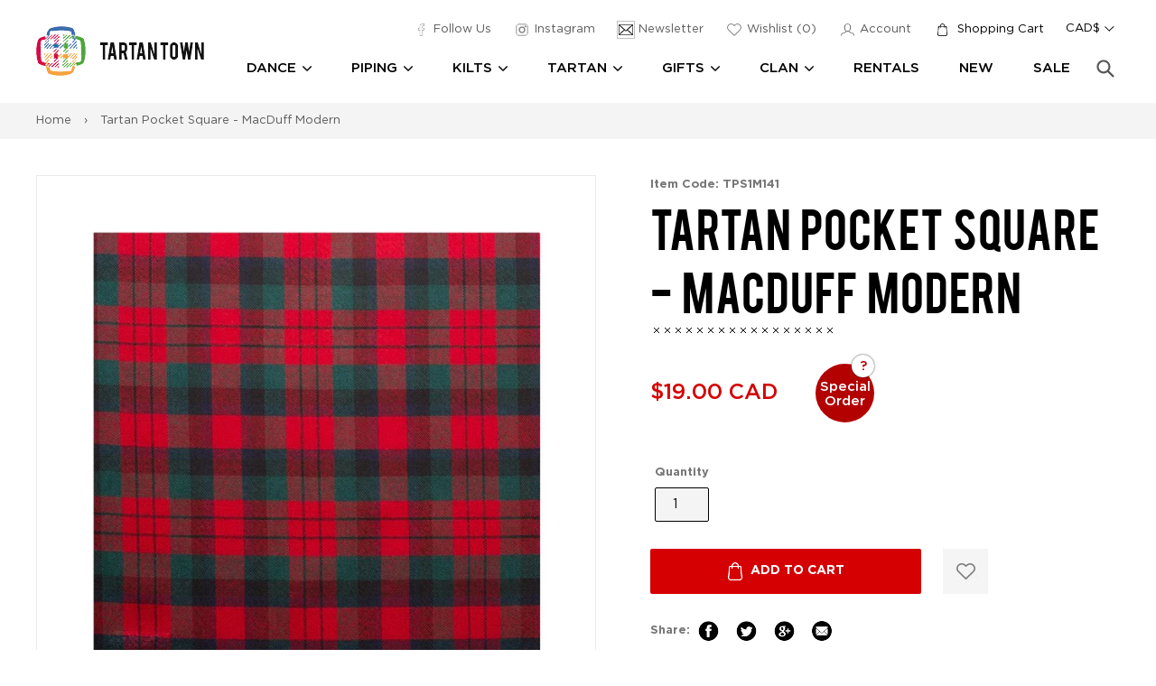

--- FILE ---
content_type: text/html; charset=utf-8
request_url: https://tartantown.com/products/tartan-pocket-square-macduff-modern
body_size: 31765
content:
<!doctype html>
<!--[if IE 9]> <html class="ie9 no-js" lang="en"> <![endif]-->
<!--[if (gt IE 9)|!(IE)]><!--> <html class="no-js" lang="en"> <!--<![endif]-->
<head>
  <meta charset="utf-8">
  <meta http-equiv="X-UA-Compatible" content="IE=edge,chrome=1">
  <meta name="viewport" content="width=device-width,initial-scale=1">
  <meta name="theme-color" content="#ffffff">
  <link rel="canonical" href="https://tartantown.com/products/tartan-pocket-square-macduff-modern">
  <meta name="google-site-verification" content="hPec3L8EF5qElW7lLhSGPon790ZGs2yq2nDOyOIyXcg" />
  <meta name="google-site-verification" content="Xepan3jjiprOiqi8mBRkRaMnwlsUJ0NANbzsuyWKpJw" />
  <meta name="google-site-verification" content="EtUJ64PygyTb_xnYtoBQtK4-Cg3fqiMxLN3-B5eG60I" />
  
    <link rel="shortcut icon" href="//tartantown.com/cdn/shop/files/favicon_32x32.png?v=1613505801" type="image/png">
  
  
  <title>Tartan Pocket Square - MacDuff Modern | Wedding
    
    
    
      &ndash; Tartantown Ltd.</title>
  
    <meta name="description" content="Made from 100% fine-weight wool, these Scottish quality pocket squares are made to last. Wear your clan colors with pride on any occasion. Our tartan pocket squares will add a Scottish flair to any outfit. Trim and light, these pocket squares are made from 100% pure new wool. Made in Scotland.">
  
  
<link rel="preconnect" href="https://www.google-analytics.com" crossorigin="anonymouse">
<link rel="preconnect" href="https://googleads.g.doubleclick.net" crossorigin="anonymouse">
<link rel="preconnect" href="https://www.gstatic.com" crossorigin="anonymouse">
<link rel="preconnect" href="https://ajax.googleapis.com" crossorigin="anonymouse">
<link rel="preconnect" href="https://www.googletagmanager.com" crossorigin="anonymous">

<link rel="dns-prefecth" href="https://productreviews.shopifycdn.com">
<link rel="dns-prefecth" href="https://www.googleadservices.com">

  <!-- /snippets/social-meta-tags.liquid -->
<meta property="og:site_name" content="Tartantown Ltd.">
<meta property="og:url" content="https://tartantown.com/products/tartan-pocket-square-macduff-modern">
<meta property="og:title" content="Tartan Pocket Square - MacDuff Modern">
<meta property="og:type" content="product">
<meta property="og:description" content="Made from 100% fine-weight wool, these Scottish quality pocket squares are made to last. Wear your clan colors with pride on any occasion. Our tartan pocket squares will add a Scottish flair to any outfit. Trim and light, these pocket squares are made from 100% pure new wool. Made in Scotland."><meta property="og:price:amount" content="19.00">
  <meta property="og:price:currency" content="CAD"><meta property="og:image" content="http://tartantown.com/cdn/shop/products/MacDuffModernTartanPocketSquare_1024x1024.jpg?v=1624923755">
<meta property="og:image:secure_url" content="https://tartantown.com/cdn/shop/products/MacDuffModernTartanPocketSquare_1024x1024.jpg?v=1624923755">

<meta name="twitter:site" content="@">
<meta name="twitter:card" content="summary_large_image">
<meta name="twitter:title" content="Tartan Pocket Square - MacDuff Modern">
<meta name="twitter:description" content="Made from 100% fine-weight wool, these Scottish quality pocket squares are made to last. Wear your clan colors with pride on any occasion. Our tartan pocket squares will add a Scottish flair to any outfit. Trim and light, these pocket squares are made from 100% pure new wool. Made in Scotland.">


  <link href="//tartantown.com/cdn/shop/t/34/assets/theme.scss.css?v=57873059920417639351767844238" rel="stylesheet" type="text/css" media="all" />
  


  <link rel="stylesheet" href="//tartantown.com/cdn/shop/t/34/assets/custom.scss.css?v=26475433156686356811767844238" media="print" onload="this.media='all'">
  <link rel="stylesheet" href="//tartantown.com/cdn/shop/t/34/assets/custom2.css?v=109093358086103666491767653802" media="print" onload="this.media='all'">

  

  <script>
    var theme = {
      strings: {
        addToCart: "Add to cart",
        soldOut: "Sold out",
        unavailable: "Unavailable",
        showMore: "Show More",
        showLess: "Show Less"
      },
      moneyFormat: "\u003cspan class=money\u003e${{amount}} CAD\u003c\/span\u003e",
      money_with_currency_format : "\u003cspan class=money\u003e${{amount}} CAD\u003c\/span\u003e",
      currencyFormat : 'money_with_currency_format',
      shopCurrency : 'CAD',
      defaultCurrency : 'CAD'
    }

    var  iwish_cid = "";
    var iwish_shop = "tartan-town.myshopify.com";
    var iwish_pro_template = true;
    var iwish_added_txt = 'Added in Wishlist';
    var iwish_add_txt = 'Add to Wishlist';



    document.documentElement.className = document.documentElement.className.replace('no-js', 'js');
  </script>

  <!--[if (lte IE 9) ]><script src="//tartantown.com/cdn/shop/t/34/assets/match-media.min.js?v=22265819453975888031767653802" type="text/javascript"></script><![endif]-->

  

  <!--[if (gt IE 9)|!(IE)]><!--><script src="//tartantown.com/cdn/shop/t/34/assets/vendor.js?v=126421876284129917981767653802" defer="defer"></script><!--<![endif]-->
  <!--[if lte IE 9]><script src="//tartantown.com/cdn/shop/t/34/assets/vendor.js?v=126421876284129917981767653802"></script><![endif]-->

  <!--[if (gt IE 9)|!(IE)]><!--><script src="//tartantown.com/cdn/shop/t/34/assets/readmore.min.js?v=31630494980608433581767653802" defer="defer"></script><!--<![endif]-->
  <!--[if lte IE 9]><script src="//tartantown.com/cdn/shop/t/34/assets/readmore.min.js?v=31630494980608433581767653802"></script><![endif]-->

  <script src="//cdn.shopify.com/s/javascripts/currencies.js" defer="defer"></script>

  <script>
    
  </script>

  <!--[if (gt IE 9)|!(IE)]><!--><script src="//tartantown.com/cdn/shop/t/34/assets/theme.js?v=18274727200076615351767844237" defer="defer"></script><!--<![endif]-->
  <!--[if lte IE 9]><script src="//tartantown.com/cdn/shop/t/34/assets/theme.js?v=18274727200076615351767844237"></script><![endif]-->

  <script src="//ajax.aspnetcdn.com/ajax/jquery.templates/beta1/jquery.tmpl.min.js" defer="defer"></script>
  <script src="https://cdn.myshopapps.com/iwish/iwishlist.js" defer="defer"></script>

  <script>window.performance && window.performance.mark && window.performance.mark('shopify.content_for_header.start');</script><meta name="google-site-verification" content="iay9bfWNzJ72i6qlwj9U4XeVlNNQGSBskB9_mU3n_nU">
<meta id="shopify-digital-wallet" name="shopify-digital-wallet" content="/15816805/digital_wallets/dialog">
<meta name="shopify-checkout-api-token" content="0a1da8503b1cccb8a0b2cbd83f86c6c5">
<meta id="in-context-paypal-metadata" data-shop-id="15816805" data-venmo-supported="false" data-environment="production" data-locale="en_US" data-paypal-v4="true" data-currency="CAD">
<link rel="alternate" type="application/json+oembed" href="https://tartantown.com/products/tartan-pocket-square-macduff-modern.oembed">
<script async="async" src="/checkouts/internal/preloads.js?locale=en-CA"></script>
<link rel="preconnect" href="https://shop.app" crossorigin="anonymous">
<script async="async" src="https://shop.app/checkouts/internal/preloads.js?locale=en-CA&shop_id=15816805" crossorigin="anonymous"></script>
<script id="apple-pay-shop-capabilities" type="application/json">{"shopId":15816805,"countryCode":"CA","currencyCode":"CAD","merchantCapabilities":["supports3DS"],"merchantId":"gid:\/\/shopify\/Shop\/15816805","merchantName":"Tartantown Ltd.","requiredBillingContactFields":["postalAddress","email","phone"],"requiredShippingContactFields":["postalAddress","email","phone"],"shippingType":"shipping","supportedNetworks":["visa","masterCard","amex","discover","interac","jcb"],"total":{"type":"pending","label":"Tartantown Ltd.","amount":"1.00"},"shopifyPaymentsEnabled":true,"supportsSubscriptions":true}</script>
<script id="shopify-features" type="application/json">{"accessToken":"0a1da8503b1cccb8a0b2cbd83f86c6c5","betas":["rich-media-storefront-analytics"],"domain":"tartantown.com","predictiveSearch":true,"shopId":15816805,"locale":"en"}</script>
<script>var Shopify = Shopify || {};
Shopify.shop = "tartan-town.myshopify.com";
Shopify.locale = "en";
Shopify.currency = {"active":"CAD","rate":"1.0"};
Shopify.country = "CA";
Shopify.theme = {"name":"Copy of 2021 Checkout Update Gilco","id":188508897649,"schema_name":"Debut","schema_version":"1.0.0","theme_store_id":796,"role":"main"};
Shopify.theme.handle = "null";
Shopify.theme.style = {"id":null,"handle":null};
Shopify.cdnHost = "tartantown.com/cdn";
Shopify.routes = Shopify.routes || {};
Shopify.routes.root = "/";</script>
<script type="module">!function(o){(o.Shopify=o.Shopify||{}).modules=!0}(window);</script>
<script>!function(o){function n(){var o=[];function n(){o.push(Array.prototype.slice.apply(arguments))}return n.q=o,n}var t=o.Shopify=o.Shopify||{};t.loadFeatures=n(),t.autoloadFeatures=n()}(window);</script>
<script>
  window.ShopifyPay = window.ShopifyPay || {};
  window.ShopifyPay.apiHost = "shop.app\/pay";
  window.ShopifyPay.redirectState = null;
</script>
<script id="shop-js-analytics" type="application/json">{"pageType":"product"}</script>
<script defer="defer" async type="module" src="//tartantown.com/cdn/shopifycloud/shop-js/modules/v2/client.init-shop-cart-sync_BApSsMSl.en.esm.js"></script>
<script defer="defer" async type="module" src="//tartantown.com/cdn/shopifycloud/shop-js/modules/v2/chunk.common_CBoos6YZ.esm.js"></script>
<script type="module">
  await import("//tartantown.com/cdn/shopifycloud/shop-js/modules/v2/client.init-shop-cart-sync_BApSsMSl.en.esm.js");
await import("//tartantown.com/cdn/shopifycloud/shop-js/modules/v2/chunk.common_CBoos6YZ.esm.js");

  window.Shopify.SignInWithShop?.initShopCartSync?.({"fedCMEnabled":true,"windoidEnabled":true});

</script>
<script>
  window.Shopify = window.Shopify || {};
  if (!window.Shopify.featureAssets) window.Shopify.featureAssets = {};
  window.Shopify.featureAssets['shop-js'] = {"shop-cart-sync":["modules/v2/client.shop-cart-sync_DJczDl9f.en.esm.js","modules/v2/chunk.common_CBoos6YZ.esm.js"],"init-fed-cm":["modules/v2/client.init-fed-cm_BzwGC0Wi.en.esm.js","modules/v2/chunk.common_CBoos6YZ.esm.js"],"init-windoid":["modules/v2/client.init-windoid_BS26ThXS.en.esm.js","modules/v2/chunk.common_CBoos6YZ.esm.js"],"shop-cash-offers":["modules/v2/client.shop-cash-offers_DthCPNIO.en.esm.js","modules/v2/chunk.common_CBoos6YZ.esm.js","modules/v2/chunk.modal_Bu1hFZFC.esm.js"],"shop-button":["modules/v2/client.shop-button_D_JX508o.en.esm.js","modules/v2/chunk.common_CBoos6YZ.esm.js"],"init-shop-email-lookup-coordinator":["modules/v2/client.init-shop-email-lookup-coordinator_DFwWcvrS.en.esm.js","modules/v2/chunk.common_CBoos6YZ.esm.js"],"shop-toast-manager":["modules/v2/client.shop-toast-manager_tEhgP2F9.en.esm.js","modules/v2/chunk.common_CBoos6YZ.esm.js"],"shop-login-button":["modules/v2/client.shop-login-button_DwLgFT0K.en.esm.js","modules/v2/chunk.common_CBoos6YZ.esm.js","modules/v2/chunk.modal_Bu1hFZFC.esm.js"],"avatar":["modules/v2/client.avatar_BTnouDA3.en.esm.js"],"init-shop-cart-sync":["modules/v2/client.init-shop-cart-sync_BApSsMSl.en.esm.js","modules/v2/chunk.common_CBoos6YZ.esm.js"],"pay-button":["modules/v2/client.pay-button_BuNmcIr_.en.esm.js","modules/v2/chunk.common_CBoos6YZ.esm.js"],"init-shop-for-new-customer-accounts":["modules/v2/client.init-shop-for-new-customer-accounts_DrjXSI53.en.esm.js","modules/v2/client.shop-login-button_DwLgFT0K.en.esm.js","modules/v2/chunk.common_CBoos6YZ.esm.js","modules/v2/chunk.modal_Bu1hFZFC.esm.js"],"init-customer-accounts-sign-up":["modules/v2/client.init-customer-accounts-sign-up_TlVCiykN.en.esm.js","modules/v2/client.shop-login-button_DwLgFT0K.en.esm.js","modules/v2/chunk.common_CBoos6YZ.esm.js","modules/v2/chunk.modal_Bu1hFZFC.esm.js"],"shop-follow-button":["modules/v2/client.shop-follow-button_C5D3XtBb.en.esm.js","modules/v2/chunk.common_CBoos6YZ.esm.js","modules/v2/chunk.modal_Bu1hFZFC.esm.js"],"checkout-modal":["modules/v2/client.checkout-modal_8TC_1FUY.en.esm.js","modules/v2/chunk.common_CBoos6YZ.esm.js","modules/v2/chunk.modal_Bu1hFZFC.esm.js"],"init-customer-accounts":["modules/v2/client.init-customer-accounts_C0Oh2ljF.en.esm.js","modules/v2/client.shop-login-button_DwLgFT0K.en.esm.js","modules/v2/chunk.common_CBoos6YZ.esm.js","modules/v2/chunk.modal_Bu1hFZFC.esm.js"],"lead-capture":["modules/v2/client.lead-capture_Cq0gfm7I.en.esm.js","modules/v2/chunk.common_CBoos6YZ.esm.js","modules/v2/chunk.modal_Bu1hFZFC.esm.js"],"shop-login":["modules/v2/client.shop-login_BmtnoEUo.en.esm.js","modules/v2/chunk.common_CBoos6YZ.esm.js","modules/v2/chunk.modal_Bu1hFZFC.esm.js"],"payment-terms":["modules/v2/client.payment-terms_BHOWV7U_.en.esm.js","modules/v2/chunk.common_CBoos6YZ.esm.js","modules/v2/chunk.modal_Bu1hFZFC.esm.js"]};
</script>
<script>(function() {
  var isLoaded = false;
  function asyncLoad() {
    if (isLoaded) return;
    isLoaded = true;
    var urls = ["\/\/cdn.trialfire.com\/tf-bootstrap-shopify.js?apiToken=cf6bfcaa-c12e-4714-bf7a-2f251aed2bf6\u0026assetUrl=\/\/cdn.trialfire.com\/tf.js\u0026shop=tartan-town.myshopify.com","https:\/\/static.klaviyo.com\/onsite\/js\/H8eHbC\/klaviyo.js?company_id=H8eHbC\u0026shop=tartan-town.myshopify.com"];
    for (var i = 0; i < urls.length; i++) {
      var s = document.createElement('script');
      s.type = 'text/javascript';
      s.async = true;
      s.src = urls[i];
      var x = document.getElementsByTagName('script')[0];
      x.parentNode.insertBefore(s, x);
    }
  };
  if(window.attachEvent) {
    window.attachEvent('onload', asyncLoad);
  } else {
    window.addEventListener('load', asyncLoad, false);
  }
})();</script>
<script id="__st">var __st={"a":15816805,"offset":-28800,"reqid":"7c9fbdac-2116-4dcc-9339-f857da6fa50b-1768873877","pageurl":"tartantown.com\/products\/tartan-pocket-square-macduff-modern","u":"cf0220e2694c","p":"product","rtyp":"product","rid":6889812328636};</script>
<script>window.ShopifyPaypalV4VisibilityTracking = true;</script>
<script id="captcha-bootstrap">!function(){'use strict';const t='contact',e='account',n='new_comment',o=[[t,t],['blogs',n],['comments',n],[t,'customer']],c=[[e,'customer_login'],[e,'guest_login'],[e,'recover_customer_password'],[e,'create_customer']],r=t=>t.map((([t,e])=>`form[action*='/${t}']:not([data-nocaptcha='true']) input[name='form_type'][value='${e}']`)).join(','),a=t=>()=>t?[...document.querySelectorAll(t)].map((t=>t.form)):[];function s(){const t=[...o],e=r(t);return a(e)}const i='password',u='form_key',d=['recaptcha-v3-token','g-recaptcha-response','h-captcha-response',i],f=()=>{try{return window.sessionStorage}catch{return}},m='__shopify_v',_=t=>t.elements[u];function p(t,e,n=!1){try{const o=window.sessionStorage,c=JSON.parse(o.getItem(e)),{data:r}=function(t){const{data:e,action:n}=t;return t[m]||n?{data:e,action:n}:{data:t,action:n}}(c);for(const[e,n]of Object.entries(r))t.elements[e]&&(t.elements[e].value=n);n&&o.removeItem(e)}catch(o){console.error('form repopulation failed',{error:o})}}const l='form_type',E='cptcha';function T(t){t.dataset[E]=!0}const w=window,h=w.document,L='Shopify',v='ce_forms',y='captcha';let A=!1;((t,e)=>{const n=(g='f06e6c50-85a8-45c8-87d0-21a2b65856fe',I='https://cdn.shopify.com/shopifycloud/storefront-forms-hcaptcha/ce_storefront_forms_captcha_hcaptcha.v1.5.2.iife.js',D={infoText:'Protected by hCaptcha',privacyText:'Privacy',termsText:'Terms'},(t,e,n)=>{const o=w[L][v],c=o.bindForm;if(c)return c(t,g,e,D).then(n);var r;o.q.push([[t,g,e,D],n]),r=I,A||(h.body.append(Object.assign(h.createElement('script'),{id:'captcha-provider',async:!0,src:r})),A=!0)});var g,I,D;w[L]=w[L]||{},w[L][v]=w[L][v]||{},w[L][v].q=[],w[L][y]=w[L][y]||{},w[L][y].protect=function(t,e){n(t,void 0,e),T(t)},Object.freeze(w[L][y]),function(t,e,n,w,h,L){const[v,y,A,g]=function(t,e,n){const i=e?o:[],u=t?c:[],d=[...i,...u],f=r(d),m=r(i),_=r(d.filter((([t,e])=>n.includes(e))));return[a(f),a(m),a(_),s()]}(w,h,L),I=t=>{const e=t.target;return e instanceof HTMLFormElement?e:e&&e.form},D=t=>v().includes(t);t.addEventListener('submit',(t=>{const e=I(t);if(!e)return;const n=D(e)&&!e.dataset.hcaptchaBound&&!e.dataset.recaptchaBound,o=_(e),c=g().includes(e)&&(!o||!o.value);(n||c)&&t.preventDefault(),c&&!n&&(function(t){try{if(!f())return;!function(t){const e=f();if(!e)return;const n=_(t);if(!n)return;const o=n.value;o&&e.removeItem(o)}(t);const e=Array.from(Array(32),(()=>Math.random().toString(36)[2])).join('');!function(t,e){_(t)||t.append(Object.assign(document.createElement('input'),{type:'hidden',name:u})),t.elements[u].value=e}(t,e),function(t,e){const n=f();if(!n)return;const o=[...t.querySelectorAll(`input[type='${i}']`)].map((({name:t})=>t)),c=[...d,...o],r={};for(const[a,s]of new FormData(t).entries())c.includes(a)||(r[a]=s);n.setItem(e,JSON.stringify({[m]:1,action:t.action,data:r}))}(t,e)}catch(e){console.error('failed to persist form',e)}}(e),e.submit())}));const S=(t,e)=>{t&&!t.dataset[E]&&(n(t,e.some((e=>e===t))),T(t))};for(const o of['focusin','change'])t.addEventListener(o,(t=>{const e=I(t);D(e)&&S(e,y())}));const B=e.get('form_key'),M=e.get(l),P=B&&M;t.addEventListener('DOMContentLoaded',(()=>{const t=y();if(P)for(const e of t)e.elements[l].value===M&&p(e,B);[...new Set([...A(),...v().filter((t=>'true'===t.dataset.shopifyCaptcha))])].forEach((e=>S(e,t)))}))}(h,new URLSearchParams(w.location.search),n,t,e,['guest_login'])})(!0,!0)}();</script>
<script integrity="sha256-4kQ18oKyAcykRKYeNunJcIwy7WH5gtpwJnB7kiuLZ1E=" data-source-attribution="shopify.loadfeatures" defer="defer" src="//tartantown.com/cdn/shopifycloud/storefront/assets/storefront/load_feature-a0a9edcb.js" crossorigin="anonymous"></script>
<script crossorigin="anonymous" defer="defer" src="//tartantown.com/cdn/shopifycloud/storefront/assets/shopify_pay/storefront-65b4c6d7.js?v=20250812"></script>
<script data-source-attribution="shopify.dynamic_checkout.dynamic.init">var Shopify=Shopify||{};Shopify.PaymentButton=Shopify.PaymentButton||{isStorefrontPortableWallets:!0,init:function(){window.Shopify.PaymentButton.init=function(){};var t=document.createElement("script");t.src="https://tartantown.com/cdn/shopifycloud/portable-wallets/latest/portable-wallets.en.js",t.type="module",document.head.appendChild(t)}};
</script>
<script data-source-attribution="shopify.dynamic_checkout.buyer_consent">
  function portableWalletsHideBuyerConsent(e){var t=document.getElementById("shopify-buyer-consent"),n=document.getElementById("shopify-subscription-policy-button");t&&n&&(t.classList.add("hidden"),t.setAttribute("aria-hidden","true"),n.removeEventListener("click",e))}function portableWalletsShowBuyerConsent(e){var t=document.getElementById("shopify-buyer-consent"),n=document.getElementById("shopify-subscription-policy-button");t&&n&&(t.classList.remove("hidden"),t.removeAttribute("aria-hidden"),n.addEventListener("click",e))}window.Shopify?.PaymentButton&&(window.Shopify.PaymentButton.hideBuyerConsent=portableWalletsHideBuyerConsent,window.Shopify.PaymentButton.showBuyerConsent=portableWalletsShowBuyerConsent);
</script>
<script data-source-attribution="shopify.dynamic_checkout.cart.bootstrap">document.addEventListener("DOMContentLoaded",(function(){function t(){return document.querySelector("shopify-accelerated-checkout-cart, shopify-accelerated-checkout")}if(t())Shopify.PaymentButton.init();else{new MutationObserver((function(e,n){t()&&(Shopify.PaymentButton.init(),n.disconnect())})).observe(document.body,{childList:!0,subtree:!0})}}));
</script>
<link id="shopify-accelerated-checkout-styles" rel="stylesheet" media="screen" href="https://tartantown.com/cdn/shopifycloud/portable-wallets/latest/accelerated-checkout-backwards-compat.css" crossorigin="anonymous">
<style id="shopify-accelerated-checkout-cart">
        #shopify-buyer-consent {
  margin-top: 1em;
  display: inline-block;
  width: 100%;
}

#shopify-buyer-consent.hidden {
  display: none;
}

#shopify-subscription-policy-button {
  background: none;
  border: none;
  padding: 0;
  text-decoration: underline;
  font-size: inherit;
  cursor: pointer;
}

#shopify-subscription-policy-button::before {
  box-shadow: none;
}

      </style>

<script>window.performance && window.performance.mark && window.performance.mark('shopify.content_for_header.end');</script>
  
<!-- Google Tag Manager -->
<script>(function(w,d,s,l,i){w[l]=w[l]||[];w[l].push({'gtm.start':
new Date().getTime(),event:'gtm.js'});var f=d.getElementsByTagName(s)[0],
j=d.createElement(s),dl=l!='dataLayer'?'&l='+l:'';j.async=true;j.src=
'https://www.googletagmanager.com/gtm.js?id='+i+dl;f.parentNode.insertBefore(j,f);
})(window,document,'script','dataLayer','GTM-NJLTPNN');</script>
<!-- End Google Tag Manager -->
  <script type="application/ld+json">
{
  "@context": "https://schema.org/", 
  "@type": "Product", 
  "name": "Modern Sutherland Men's Kilt",
  "image": "https://cdn.shopify.com/s/files/1/1581/6805/products/KILT100_720x.jpg",
  "description": "Length - 25

No Returns on this item.",
  "brand": "Kilts Los Angeles",
  "sku": "KILT100-28",
  "gtin8": "KILT100-28",
  "aggregateRating": {
    "@type": "AggregateRating",
    "ratingValue": "5",
    "bestRating": "5",
    "worstRating": "3",
    "ratingCount": "5"
  }
}
</script>
<!-- BEGIN app block: shopify://apps/doofinder-search-discovery/blocks/doofinder-script/1abc6bc6-ff36-4a37-9034-effae4a47cf6 -->
  <script>
    (function(w, k) {w[k] = window[k] || function () { (window[k].q = window[k].q || []).push(arguments) }})(window, "doofinderApp")
    var dfKvCustomerEmail = "";

    doofinderApp("config", "currency", Shopify.currency.active);
    doofinderApp("config", "language", Shopify.locale);
    var context = Shopify.country;
    
    doofinderApp("config", "priceName", context);
    localStorage.setItem("shopify-language", Shopify.locale);

    doofinderApp("init", "layer", {
      params:{
        "":{
          exclude: {
            not_published_in: [context]
          }
        },
        "product":{
          exclude: {
            not_published_in: [context]
          }
        }
      }
    });
  </script>

  <script src="https://us1-config.doofinder.com/2.x/8c84d222-c2d5-4c07-a566-ae68cef6ddce.js" async></script>



<!-- END app block --><link href="https://monorail-edge.shopifysvc.com" rel="dns-prefetch">
<script>(function(){if ("sendBeacon" in navigator && "performance" in window) {try {var session_token_from_headers = performance.getEntriesByType('navigation')[0].serverTiming.find(x => x.name == '_s').description;} catch {var session_token_from_headers = undefined;}var session_cookie_matches = document.cookie.match(/_shopify_s=([^;]*)/);var session_token_from_cookie = session_cookie_matches && session_cookie_matches.length === 2 ? session_cookie_matches[1] : "";var session_token = session_token_from_headers || session_token_from_cookie || "";function handle_abandonment_event(e) {var entries = performance.getEntries().filter(function(entry) {return /monorail-edge.shopifysvc.com/.test(entry.name);});if (!window.abandonment_tracked && entries.length === 0) {window.abandonment_tracked = true;var currentMs = Date.now();var navigation_start = performance.timing.navigationStart;var payload = {shop_id: 15816805,url: window.location.href,navigation_start,duration: currentMs - navigation_start,session_token,page_type: "product"};window.navigator.sendBeacon("https://monorail-edge.shopifysvc.com/v1/produce", JSON.stringify({schema_id: "online_store_buyer_site_abandonment/1.1",payload: payload,metadata: {event_created_at_ms: currentMs,event_sent_at_ms: currentMs}}));}}window.addEventListener('pagehide', handle_abandonment_event);}}());</script>
<script id="web-pixels-manager-setup">(function e(e,d,r,n,o){if(void 0===o&&(o={}),!Boolean(null===(a=null===(i=window.Shopify)||void 0===i?void 0:i.analytics)||void 0===a?void 0:a.replayQueue)){var i,a;window.Shopify=window.Shopify||{};var t=window.Shopify;t.analytics=t.analytics||{};var s=t.analytics;s.replayQueue=[],s.publish=function(e,d,r){return s.replayQueue.push([e,d,r]),!0};try{self.performance.mark("wpm:start")}catch(e){}var l=function(){var e={modern:/Edge?\/(1{2}[4-9]|1[2-9]\d|[2-9]\d{2}|\d{4,})\.\d+(\.\d+|)|Firefox\/(1{2}[4-9]|1[2-9]\d|[2-9]\d{2}|\d{4,})\.\d+(\.\d+|)|Chrom(ium|e)\/(9{2}|\d{3,})\.\d+(\.\d+|)|(Maci|X1{2}).+ Version\/(15\.\d+|(1[6-9]|[2-9]\d|\d{3,})\.\d+)([,.]\d+|)( \(\w+\)|)( Mobile\/\w+|) Safari\/|Chrome.+OPR\/(9{2}|\d{3,})\.\d+\.\d+|(CPU[ +]OS|iPhone[ +]OS|CPU[ +]iPhone|CPU IPhone OS|CPU iPad OS)[ +]+(15[._]\d+|(1[6-9]|[2-9]\d|\d{3,})[._]\d+)([._]\d+|)|Android:?[ /-](13[3-9]|1[4-9]\d|[2-9]\d{2}|\d{4,})(\.\d+|)(\.\d+|)|Android.+Firefox\/(13[5-9]|1[4-9]\d|[2-9]\d{2}|\d{4,})\.\d+(\.\d+|)|Android.+Chrom(ium|e)\/(13[3-9]|1[4-9]\d|[2-9]\d{2}|\d{4,})\.\d+(\.\d+|)|SamsungBrowser\/([2-9]\d|\d{3,})\.\d+/,legacy:/Edge?\/(1[6-9]|[2-9]\d|\d{3,})\.\d+(\.\d+|)|Firefox\/(5[4-9]|[6-9]\d|\d{3,})\.\d+(\.\d+|)|Chrom(ium|e)\/(5[1-9]|[6-9]\d|\d{3,})\.\d+(\.\d+|)([\d.]+$|.*Safari\/(?![\d.]+ Edge\/[\d.]+$))|(Maci|X1{2}).+ Version\/(10\.\d+|(1[1-9]|[2-9]\d|\d{3,})\.\d+)([,.]\d+|)( \(\w+\)|)( Mobile\/\w+|) Safari\/|Chrome.+OPR\/(3[89]|[4-9]\d|\d{3,})\.\d+\.\d+|(CPU[ +]OS|iPhone[ +]OS|CPU[ +]iPhone|CPU IPhone OS|CPU iPad OS)[ +]+(10[._]\d+|(1[1-9]|[2-9]\d|\d{3,})[._]\d+)([._]\d+|)|Android:?[ /-](13[3-9]|1[4-9]\d|[2-9]\d{2}|\d{4,})(\.\d+|)(\.\d+|)|Mobile Safari.+OPR\/([89]\d|\d{3,})\.\d+\.\d+|Android.+Firefox\/(13[5-9]|1[4-9]\d|[2-9]\d{2}|\d{4,})\.\d+(\.\d+|)|Android.+Chrom(ium|e)\/(13[3-9]|1[4-9]\d|[2-9]\d{2}|\d{4,})\.\d+(\.\d+|)|Android.+(UC? ?Browser|UCWEB|U3)[ /]?(15\.([5-9]|\d{2,})|(1[6-9]|[2-9]\d|\d{3,})\.\d+)\.\d+|SamsungBrowser\/(5\.\d+|([6-9]|\d{2,})\.\d+)|Android.+MQ{2}Browser\/(14(\.(9|\d{2,})|)|(1[5-9]|[2-9]\d|\d{3,})(\.\d+|))(\.\d+|)|K[Aa][Ii]OS\/(3\.\d+|([4-9]|\d{2,})\.\d+)(\.\d+|)/},d=e.modern,r=e.legacy,n=navigator.userAgent;return n.match(d)?"modern":n.match(r)?"legacy":"unknown"}(),u="modern"===l?"modern":"legacy",c=(null!=n?n:{modern:"",legacy:""})[u],f=function(e){return[e.baseUrl,"/wpm","/b",e.hashVersion,"modern"===e.buildTarget?"m":"l",".js"].join("")}({baseUrl:d,hashVersion:r,buildTarget:u}),m=function(e){var d=e.version,r=e.bundleTarget,n=e.surface,o=e.pageUrl,i=e.monorailEndpoint;return{emit:function(e){var a=e.status,t=e.errorMsg,s=(new Date).getTime(),l=JSON.stringify({metadata:{event_sent_at_ms:s},events:[{schema_id:"web_pixels_manager_load/3.1",payload:{version:d,bundle_target:r,page_url:o,status:a,surface:n,error_msg:t},metadata:{event_created_at_ms:s}}]});if(!i)return console&&console.warn&&console.warn("[Web Pixels Manager] No Monorail endpoint provided, skipping logging."),!1;try{return self.navigator.sendBeacon.bind(self.navigator)(i,l)}catch(e){}var u=new XMLHttpRequest;try{return u.open("POST",i,!0),u.setRequestHeader("Content-Type","text/plain"),u.send(l),!0}catch(e){return console&&console.warn&&console.warn("[Web Pixels Manager] Got an unhandled error while logging to Monorail."),!1}}}}({version:r,bundleTarget:l,surface:e.surface,pageUrl:self.location.href,monorailEndpoint:e.monorailEndpoint});try{o.browserTarget=l,function(e){var d=e.src,r=e.async,n=void 0===r||r,o=e.onload,i=e.onerror,a=e.sri,t=e.scriptDataAttributes,s=void 0===t?{}:t,l=document.createElement("script"),u=document.querySelector("head"),c=document.querySelector("body");if(l.async=n,l.src=d,a&&(l.integrity=a,l.crossOrigin="anonymous"),s)for(var f in s)if(Object.prototype.hasOwnProperty.call(s,f))try{l.dataset[f]=s[f]}catch(e){}if(o&&l.addEventListener("load",o),i&&l.addEventListener("error",i),u)u.appendChild(l);else{if(!c)throw new Error("Did not find a head or body element to append the script");c.appendChild(l)}}({src:f,async:!0,onload:function(){if(!function(){var e,d;return Boolean(null===(d=null===(e=window.Shopify)||void 0===e?void 0:e.analytics)||void 0===d?void 0:d.initialized)}()){var d=window.webPixelsManager.init(e)||void 0;if(d){var r=window.Shopify.analytics;r.replayQueue.forEach((function(e){var r=e[0],n=e[1],o=e[2];d.publishCustomEvent(r,n,o)})),r.replayQueue=[],r.publish=d.publishCustomEvent,r.visitor=d.visitor,r.initialized=!0}}},onerror:function(){return m.emit({status:"failed",errorMsg:"".concat(f," has failed to load")})},sri:function(e){var d=/^sha384-[A-Za-z0-9+/=]+$/;return"string"==typeof e&&d.test(e)}(c)?c:"",scriptDataAttributes:o}),m.emit({status:"loading"})}catch(e){m.emit({status:"failed",errorMsg:(null==e?void 0:e.message)||"Unknown error"})}}})({shopId: 15816805,storefrontBaseUrl: "https://tartantown.com",extensionsBaseUrl: "https://extensions.shopifycdn.com/cdn/shopifycloud/web-pixels-manager",monorailEndpoint: "https://monorail-edge.shopifysvc.com/unstable/produce_batch",surface: "storefront-renderer",enabledBetaFlags: ["2dca8a86"],webPixelsConfigList: [{"id":"899055985","configuration":"{\"accountID\":\"1\",\"installation_id\":\"8c84d222-c2d5-4c07-a566-ae68cef6ddce\",\"region\":\"us1\"}","eventPayloadVersion":"v1","runtimeContext":"STRICT","scriptVersion":"2061f8ea39b7d2e31c8b851469aba871","type":"APP","apiClientId":199361,"privacyPurposes":["ANALYTICS","MARKETING","SALE_OF_DATA"],"dataSharingAdjustments":{"protectedCustomerApprovalScopes":["read_customer_personal_data"]}},{"id":"748454257","configuration":"{\"config\":\"{\\\"pixel_id\\\":\\\"G-N7GQQJENCC\\\",\\\"target_country\\\":\\\"CA\\\",\\\"gtag_events\\\":[{\\\"type\\\":\\\"begin_checkout\\\",\\\"action_label\\\":\\\"G-N7GQQJENCC\\\"},{\\\"type\\\":\\\"search\\\",\\\"action_label\\\":\\\"G-N7GQQJENCC\\\"},{\\\"type\\\":\\\"view_item\\\",\\\"action_label\\\":[\\\"G-N7GQQJENCC\\\",\\\"MC-Z74BQPMF7R\\\"]},{\\\"type\\\":\\\"purchase\\\",\\\"action_label\\\":[\\\"G-N7GQQJENCC\\\",\\\"MC-Z74BQPMF7R\\\"]},{\\\"type\\\":\\\"page_view\\\",\\\"action_label\\\":[\\\"G-N7GQQJENCC\\\",\\\"MC-Z74BQPMF7R\\\"]},{\\\"type\\\":\\\"add_payment_info\\\",\\\"action_label\\\":\\\"G-N7GQQJENCC\\\"},{\\\"type\\\":\\\"add_to_cart\\\",\\\"action_label\\\":\\\"G-N7GQQJENCC\\\"}],\\\"enable_monitoring_mode\\\":false}\"}","eventPayloadVersion":"v1","runtimeContext":"OPEN","scriptVersion":"b2a88bafab3e21179ed38636efcd8a93","type":"APP","apiClientId":1780363,"privacyPurposes":[],"dataSharingAdjustments":{"protectedCustomerApprovalScopes":["read_customer_address","read_customer_email","read_customer_name","read_customer_personal_data","read_customer_phone"]}},{"id":"129106289","eventPayloadVersion":"v1","runtimeContext":"LAX","scriptVersion":"1","type":"CUSTOM","privacyPurposes":["ANALYTICS"],"name":"Google Analytics tag (migrated)"},{"id":"shopify-app-pixel","configuration":"{}","eventPayloadVersion":"v1","runtimeContext":"STRICT","scriptVersion":"0450","apiClientId":"shopify-pixel","type":"APP","privacyPurposes":["ANALYTICS","MARKETING"]},{"id":"shopify-custom-pixel","eventPayloadVersion":"v1","runtimeContext":"LAX","scriptVersion":"0450","apiClientId":"shopify-pixel","type":"CUSTOM","privacyPurposes":["ANALYTICS","MARKETING"]}],isMerchantRequest: false,initData: {"shop":{"name":"Tartantown Ltd.","paymentSettings":{"currencyCode":"CAD"},"myshopifyDomain":"tartan-town.myshopify.com","countryCode":"CA","storefrontUrl":"https:\/\/tartantown.com"},"customer":null,"cart":null,"checkout":null,"productVariants":[{"price":{"amount":19.0,"currencyCode":"CAD"},"product":{"title":"Tartan Pocket Square - MacDuff Modern","vendor":"Ingles Buchan Textiles","id":"6889812328636","untranslatedTitle":"Tartan Pocket Square - MacDuff Modern","url":"\/products\/tartan-pocket-square-macduff-modern","type":"Tartan Pocket Square"},"id":"40177305223356","image":{"src":"\/\/tartantown.com\/cdn\/shop\/products\/MacDuffModernTartanPocketSquare.jpg?v=1624923755"},"sku":"TPS1M141","title":"Default Title","untranslatedTitle":"Default Title"}],"purchasingCompany":null},},"https://tartantown.com/cdn","fcfee988w5aeb613cpc8e4bc33m6693e112",{"modern":"","legacy":""},{"shopId":"15816805","storefrontBaseUrl":"https:\/\/tartantown.com","extensionBaseUrl":"https:\/\/extensions.shopifycdn.com\/cdn\/shopifycloud\/web-pixels-manager","surface":"storefront-renderer","enabledBetaFlags":"[\"2dca8a86\"]","isMerchantRequest":"false","hashVersion":"fcfee988w5aeb613cpc8e4bc33m6693e112","publish":"custom","events":"[[\"page_viewed\",{}],[\"product_viewed\",{\"productVariant\":{\"price\":{\"amount\":19.0,\"currencyCode\":\"CAD\"},\"product\":{\"title\":\"Tartan Pocket Square - MacDuff Modern\",\"vendor\":\"Ingles Buchan Textiles\",\"id\":\"6889812328636\",\"untranslatedTitle\":\"Tartan Pocket Square - MacDuff Modern\",\"url\":\"\/products\/tartan-pocket-square-macduff-modern\",\"type\":\"Tartan Pocket Square\"},\"id\":\"40177305223356\",\"image\":{\"src\":\"\/\/tartantown.com\/cdn\/shop\/products\/MacDuffModernTartanPocketSquare.jpg?v=1624923755\"},\"sku\":\"TPS1M141\",\"title\":\"Default Title\",\"untranslatedTitle\":\"Default Title\"}}]]"});</script><script>
  window.ShopifyAnalytics = window.ShopifyAnalytics || {};
  window.ShopifyAnalytics.meta = window.ShopifyAnalytics.meta || {};
  window.ShopifyAnalytics.meta.currency = 'CAD';
  var meta = {"product":{"id":6889812328636,"gid":"gid:\/\/shopify\/Product\/6889812328636","vendor":"Ingles Buchan Textiles","type":"Tartan Pocket Square","handle":"tartan-pocket-square-macduff-modern","variants":[{"id":40177305223356,"price":1900,"name":"Tartan Pocket Square - MacDuff Modern","public_title":null,"sku":"TPS1M141"}],"remote":false},"page":{"pageType":"product","resourceType":"product","resourceId":6889812328636,"requestId":"7c9fbdac-2116-4dcc-9339-f857da6fa50b-1768873877"}};
  for (var attr in meta) {
    window.ShopifyAnalytics.meta[attr] = meta[attr];
  }
</script>
<script class="analytics">
  (function () {
    var customDocumentWrite = function(content) {
      var jquery = null;

      if (window.jQuery) {
        jquery = window.jQuery;
      } else if (window.Checkout && window.Checkout.$) {
        jquery = window.Checkout.$;
      }

      if (jquery) {
        jquery('body').append(content);
      }
    };

    var hasLoggedConversion = function(token) {
      if (token) {
        return document.cookie.indexOf('loggedConversion=' + token) !== -1;
      }
      return false;
    }

    var setCookieIfConversion = function(token) {
      if (token) {
        var twoMonthsFromNow = new Date(Date.now());
        twoMonthsFromNow.setMonth(twoMonthsFromNow.getMonth() + 2);

        document.cookie = 'loggedConversion=' + token + '; expires=' + twoMonthsFromNow;
      }
    }

    var trekkie = window.ShopifyAnalytics.lib = window.trekkie = window.trekkie || [];
    if (trekkie.integrations) {
      return;
    }
    trekkie.methods = [
      'identify',
      'page',
      'ready',
      'track',
      'trackForm',
      'trackLink'
    ];
    trekkie.factory = function(method) {
      return function() {
        var args = Array.prototype.slice.call(arguments);
        args.unshift(method);
        trekkie.push(args);
        return trekkie;
      };
    };
    for (var i = 0; i < trekkie.methods.length; i++) {
      var key = trekkie.methods[i];
      trekkie[key] = trekkie.factory(key);
    }
    trekkie.load = function(config) {
      trekkie.config = config || {};
      trekkie.config.initialDocumentCookie = document.cookie;
      var first = document.getElementsByTagName('script')[0];
      var script = document.createElement('script');
      script.type = 'text/javascript';
      script.onerror = function(e) {
        var scriptFallback = document.createElement('script');
        scriptFallback.type = 'text/javascript';
        scriptFallback.onerror = function(error) {
                var Monorail = {
      produce: function produce(monorailDomain, schemaId, payload) {
        var currentMs = new Date().getTime();
        var event = {
          schema_id: schemaId,
          payload: payload,
          metadata: {
            event_created_at_ms: currentMs,
            event_sent_at_ms: currentMs
          }
        };
        return Monorail.sendRequest("https://" + monorailDomain + "/v1/produce", JSON.stringify(event));
      },
      sendRequest: function sendRequest(endpointUrl, payload) {
        // Try the sendBeacon API
        if (window && window.navigator && typeof window.navigator.sendBeacon === 'function' && typeof window.Blob === 'function' && !Monorail.isIos12()) {
          var blobData = new window.Blob([payload], {
            type: 'text/plain'
          });

          if (window.navigator.sendBeacon(endpointUrl, blobData)) {
            return true;
          } // sendBeacon was not successful

        } // XHR beacon

        var xhr = new XMLHttpRequest();

        try {
          xhr.open('POST', endpointUrl);
          xhr.setRequestHeader('Content-Type', 'text/plain');
          xhr.send(payload);
        } catch (e) {
          console.log(e);
        }

        return false;
      },
      isIos12: function isIos12() {
        return window.navigator.userAgent.lastIndexOf('iPhone; CPU iPhone OS 12_') !== -1 || window.navigator.userAgent.lastIndexOf('iPad; CPU OS 12_') !== -1;
      }
    };
    Monorail.produce('monorail-edge.shopifysvc.com',
      'trekkie_storefront_load_errors/1.1',
      {shop_id: 15816805,
      theme_id: 188508897649,
      app_name: "storefront",
      context_url: window.location.href,
      source_url: "//tartantown.com/cdn/s/trekkie.storefront.cd680fe47e6c39ca5d5df5f0a32d569bc48c0f27.min.js"});

        };
        scriptFallback.async = true;
        scriptFallback.src = '//tartantown.com/cdn/s/trekkie.storefront.cd680fe47e6c39ca5d5df5f0a32d569bc48c0f27.min.js';
        first.parentNode.insertBefore(scriptFallback, first);
      };
      script.async = true;
      script.src = '//tartantown.com/cdn/s/trekkie.storefront.cd680fe47e6c39ca5d5df5f0a32d569bc48c0f27.min.js';
      first.parentNode.insertBefore(script, first);
    };
    trekkie.load(
      {"Trekkie":{"appName":"storefront","development":false,"defaultAttributes":{"shopId":15816805,"isMerchantRequest":null,"themeId":188508897649,"themeCityHash":"15310088108868878805","contentLanguage":"en","currency":"CAD"},"isServerSideCookieWritingEnabled":true,"monorailRegion":"shop_domain","enabledBetaFlags":["65f19447"]},"Session Attribution":{},"S2S":{"facebookCapiEnabled":false,"source":"trekkie-storefront-renderer","apiClientId":580111}}
    );

    var loaded = false;
    trekkie.ready(function() {
      if (loaded) return;
      loaded = true;

      window.ShopifyAnalytics.lib = window.trekkie;

      var originalDocumentWrite = document.write;
      document.write = customDocumentWrite;
      try { window.ShopifyAnalytics.merchantGoogleAnalytics.call(this); } catch(error) {};
      document.write = originalDocumentWrite;

      window.ShopifyAnalytics.lib.page(null,{"pageType":"product","resourceType":"product","resourceId":6889812328636,"requestId":"7c9fbdac-2116-4dcc-9339-f857da6fa50b-1768873877","shopifyEmitted":true});

      var match = window.location.pathname.match(/checkouts\/(.+)\/(thank_you|post_purchase)/)
      var token = match? match[1]: undefined;
      if (!hasLoggedConversion(token)) {
        setCookieIfConversion(token);
        window.ShopifyAnalytics.lib.track("Viewed Product",{"currency":"CAD","variantId":40177305223356,"productId":6889812328636,"productGid":"gid:\/\/shopify\/Product\/6889812328636","name":"Tartan Pocket Square - MacDuff Modern","price":"19.00","sku":"TPS1M141","brand":"Ingles Buchan Textiles","variant":null,"category":"Tartan Pocket Square","nonInteraction":true,"remote":false},undefined,undefined,{"shopifyEmitted":true});
      window.ShopifyAnalytics.lib.track("monorail:\/\/trekkie_storefront_viewed_product\/1.1",{"currency":"CAD","variantId":40177305223356,"productId":6889812328636,"productGid":"gid:\/\/shopify\/Product\/6889812328636","name":"Tartan Pocket Square - MacDuff Modern","price":"19.00","sku":"TPS1M141","brand":"Ingles Buchan Textiles","variant":null,"category":"Tartan Pocket Square","nonInteraction":true,"remote":false,"referer":"https:\/\/tartantown.com\/products\/tartan-pocket-square-macduff-modern"});
      }
    });


        var eventsListenerScript = document.createElement('script');
        eventsListenerScript.async = true;
        eventsListenerScript.src = "//tartantown.com/cdn/shopifycloud/storefront/assets/shop_events_listener-3da45d37.js";
        document.getElementsByTagName('head')[0].appendChild(eventsListenerScript);

})();</script>
  <script>
  if (!window.ga || (window.ga && typeof window.ga !== 'function')) {
    window.ga = function ga() {
      (window.ga.q = window.ga.q || []).push(arguments);
      if (window.Shopify && window.Shopify.analytics && typeof window.Shopify.analytics.publish === 'function') {
        window.Shopify.analytics.publish("ga_stub_called", {}, {sendTo: "google_osp_migration"});
      }
      console.error("Shopify's Google Analytics stub called with:", Array.from(arguments), "\nSee https://help.shopify.com/manual/promoting-marketing/pixels/pixel-migration#google for more information.");
    };
    if (window.Shopify && window.Shopify.analytics && typeof window.Shopify.analytics.publish === 'function') {
      window.Shopify.analytics.publish("ga_stub_initialized", {}, {sendTo: "google_osp_migration"});
    }
  }
</script>
<script
  defer
  src="https://tartantown.com/cdn/shopifycloud/perf-kit/shopify-perf-kit-3.0.4.min.js"
  data-application="storefront-renderer"
  data-shop-id="15816805"
  data-render-region="gcp-us-central1"
  data-page-type="product"
  data-theme-instance-id="188508897649"
  data-theme-name="Debut"
  data-theme-version="1.0.0"
  data-monorail-region="shop_domain"
  data-resource-timing-sampling-rate="10"
  data-shs="true"
  data-shs-beacon="true"
  data-shs-export-with-fetch="true"
  data-shs-logs-sample-rate="1"
  data-shs-beacon-endpoint="https://tartantown.com/api/collect"
></script>
</head>

<body class="template-product">
<!-- Google Tag Manager (noscript) -->
<noscript><iframe src="https://www.googletagmanager.com/ns.html?id=GTM-NJLTPNN"
height="0" width="0" style="display:none;visibility:hidden"></iframe></noscript>
<!-- End Google Tag Manager (noscript) -->
<input type="hidden" class="test_el" value="12300" data-price="$123.00">
  <a class="in-page-link visually-hidden skip-link" href="#MainContent">Skip to content</a>

  <div id="SearchDrawer" class="search-bar drawer drawer--top">
    <div class="search-bar__table">
      <div class="search-bar__table-cell search-bar__form-wrapper">
        <form class="search search-bar__form" action="/search" method="get" role="search">
          <button class="search-bar__submit search__submit btn--link" type="submit">
            <svg aria-hidden="true" focusable="false" role="presentation" class="icon icon-search" viewBox="0 0 37 40"><path d="M35.6 36l-9.8-9.8c4.1-5.4 3.6-13.2-1.3-18.1-5.4-5.4-14.2-5.4-19.7 0-5.4 5.4-5.4 14.2 0 19.7 2.6 2.6 6.1 4.1 9.8 4.1 3 0 5.9-1 8.3-2.8l9.8 9.8c.4.4.9.6 1.4.6s1-.2 1.4-.6c.9-.9.9-2.1.1-2.9zm-20.9-8.2c-2.6 0-5.1-1-7-2.9-3.9-3.9-3.9-10.1 0-14C9.6 9 12.2 8 14.7 8s5.1 1 7 2.9c3.9 3.9 3.9 10.1 0 14-1.9 1.9-4.4 2.9-7 2.9z"/></svg>
            <span class="icon__fallback-text">Submit</span>
          </button>
          <input class="search__input search-bar__input" type="search" name="q" value="" placeholder="Search" aria-label="Search">
        </form>
      </div>
      <div class="search-bar__table-cell text-right">
        <button type="button" class="btn--link search-bar__close js-drawer-close">
          <svg aria-hidden="true" focusable="false" role="presentation" class="icon icon-close" viewBox="0 0 37 40"><path d="M21.3 23l11-11c.8-.8.8-2 0-2.8-.8-.8-2-.8-2.8 0l-11 11-11-11c-.8-.8-2-.8-2.8 0-.8.8-.8 2 0 2.8l11 11-11 11c-.8.8-.8 2 0 2.8.4.4.9.6 1.4.6s1-.2 1.4-.6l11-11 11 11c.4.4.9.6 1.4.6s1-.2 1.4-.6c.8-.8.8-2 0-2.8l-11-11z"/></svg>
          <span class="icon__fallback-text">Close search</span>
        </button>
      </div>
    </div>
  </div>

  <div id="shopify-section-header" class="shopify-section">

<div data-section-id="header" data-section-type="header-section">
  
  
  
  <div id="LocNotif">
    <div class="page-width text-center">
      <div class="message">Would you like to shop in our <span class="store location"></span> store? <a class="btn">Shop Tartan Town <span class="location"></span></a></div>
      <a href="#" class="close-redirect-bar">&#x2715;</a>
    </div>
  </div>

  

  <header class="site-header  logo--left" role="banner">
    <div class="page-width">
      <div class="grid grid--no-gutters grid--table">
        

        

        <div class="grid__item small--one-quarter account-mobile medium-up--hide">
          
            <a class="site-nav__link--icon" href="/account">
              <span class="icon-fallback-text">
                <span class="icon icon-account" aria-hidden="true"></span>
              </span>
            </a>
            
        </div>

        <div class="grid__item small--two-quarters medium-up--one-sixth logo-align--left">
          
          
            <div class="h2 site-header__logo" itemscope itemtype="http://schema.org/Organization">
          
            
              <a href="/" itemprop="url" class="site-header__logo-image">
                
                <img src="//tartantown.com/cdn/shop/files/logo_1024x1024.png?v=1613505803" alt="Tartantown Ltd." itemprop="logo">
              </a>
            
          
            </div>
          
        </div>

        <div class="grid__item medium-up--five-sixths small--hide desktop-nav">
          <div class="grid grid--no-gutters text-right site-header__icons">
             <div class="grid__item">
                
                  <a target="_blank" rel="noopener" class="site-nav__link--icon" href="https://facebook.com/tartantownltd" title="Tartantown Ltd. on Facebook">
                     <span class="icon icon-follow" aria-hidden="true"></span>
                    <span class="icon-text">Follow Us</span>
                  </a>
                

                
                  <a target="_blank" rel="noopener" class="site-nav__link--icon" href="https://www.instagram.com/tartantown/" title="Tartantown Ltd. on Instagram">
                      <span class="icon icon-instgram" aria-hidden="true"></span>
                    <span class="icon-text">Instagram</span>
                  </a>
                
               
                <a rel="noopener" class="site-nav__link--icon" href="/pages/newsletter-signup">
                                        <img class="icon icon-newsletter" aria-hidden="true">

                    <span class="icon-text">Newsletter</span>
                  </a>

                
	<a class="iWishView site-nav__link--icon" href="/apps/iwish">
      <span class="icon icon-wishlist" aria-hidden="true"></span>
      <span class="icon-text">Wishlist (<span class="iWishCount">0</span>)</span>
  	</a>



                
                <a class="site-nav__link--icon" href="/account">
                  <span class="icon-fallback-text">
                    <span class="icon icon-account" aria-hidden="true"></span>
                    <span class="icon-text">
                      
                        Account
                      
                    </span>
                  </span>
                </a>
                
                <a href="/cart" class="site-header__cart site-nav__link--icon">
                   <span class="icon icon-cart" aria-hidden="true"></span>
                    <span class="icon-text">Shopping Cart</span>
                    <span class="icon__fallback-text">Shopping Cart</span>
                    
                  </a>
                  <label for="currency_picker" class="currency-picker__wrapper site-nav__link--icon currencyfortabl">
  <span class="currency-picker__label hide">Pick a currency</span>
  <select style="    padding-right: 21px;" id="currency_picker" class="currency-picker" name="currencies" style="display: inline; width: auto; vertical-align: inherit;">
  
  
  <option value="CAD" selected="selected">CAD</option>
  
    
    <option value="GBP">GBP</option>
    
  
    
  
    
    <option value="USD">USD</option>
    
  
    
    <option value="AUD">AUD</option>
    
  
    
    <option value="EUR">EUR</option>
    
  
    
    <option value="NZD">NZD</option>
    
  
  </select>
</label>
              </div>
          </div>
          <div class="grid grid--no-gutters">

            
              <nav class="grid__item small--hide" id="AccessibleNav" role="navigation">
                <ul class="site-nav list--inline " id="SiteNav">
  

      <li class="site-nav--has-dropdown" data-link-name="dance">
        <a href="/collections/dance" class="site-nav__link site-nav__link--main" aria-haspopup="true" aria-expanded="false" aria-controls="SiteNavLabel-dance" data-link="Dance">
          Dance
          <svg aria-hidden="true" focusable="false" role="presentation" class="icon icon--wide icon-chevron-down" viewBox="0 0 498.98 284.49"><defs><style>.cls-1{fill:#231f20}</style></defs><path class="cls-1" d="M80.93 271.76A35 35 0 0 1 140.68 247l189.74 189.75L520.16 247a35 35 0 1 1 49.5 49.5L355.17 511a35 35 0 0 1-49.5 0L91.18 296.5a34.89 34.89 0 0 1-10.25-24.74z" transform="translate(-80.93 -236.76)"/></svg>
          <span class="visually-hidden">expand</span>
        </a>

        <div class="site-nav__dropdown" id="SiteNavLabel-dance">
          <div class="dropdown-wrapper">
            
            
            <ul class="page-width ">
              <div class="column">
              
                <li class=" sale-link ">
                  
                    <a href="/collections/dance-sales" class="site-nav__link site-nav__child-link">Dance Sales</a>
                  



                  
                </li>
                

              
                <li class="  ">
                  
                    <a href="/collections/in-stock-dance-outfits" class="site-nav__link site-nav__child-link">In-Stock Dance Outfits</a>
                  



                  
                </li>
                

              
                <li class="  ">
                  
                    <a href="/collections/outfits" class="site-nav__link site-nav__child-link">Outfits</a>
                  



                  
                </li>
                

              
                <li class="  ">
                  
                    <a href="/collections/boys-outfits" class="site-nav__link site-nav__child-link">Boy's Outfits</a>
                  



                  
                </li>
                

              
                <li class="  ">
                  
                    <a href="/collections/dance-dress-tartans" class="site-nav__link site-nav__child-link">Dress Tartans</a>
                  



                  
                </li>
                
                  </div>
                  
                    <div class="column">
                 
              
                <li class="  ">
                  
                    <a href="/collections/velvet" class="site-nav__link site-nav__child-link">Velvet</a>
                  



                  
                </li>
                

              
                <li class="  ">
                  
                    <a href="/collections/jackets" class="site-nav__link site-nav__child-link">Jackets</a>
                  



                  
                </li>
                

              
                <li class="  ">
                  
                    <a href="/collections/vests" class="site-nav__link site-nav__child-link">Vests</a>
                  



                  
                </li>
                

              
                <li class="  ">
                  
                    <a href="/collections/kilts-kilties" class="site-nav__link site-nav__child-link">Kilts & Kilties</a>
                  



                  
                </li>
                

              
                <li class="  ">
                  
                    <a href="/collections/national-skirts" class="site-nav__link site-nav__child-link">National Skirts</a>
                  



                  
                </li>
                
                  </div>
                  
                    <div class="column">
                 
              
                <li class="  ">
                  
                    <a href="/collections/sailor-suits" class="site-nav__link site-nav__child-link">Sailor Suits</a>
                  



                  
                </li>
                

              
                <li class="  ">
                  
                    <a href="/collections/tartan-hose" class="site-nav__link site-nav__child-link">Tartan Hose</a>
                  



                  
                </li>
                

              
                <li class="  ">
                  
                    <a href="/collections/shoes" class="site-nav__link site-nav__child-link">Shoes</a>
                  



                  
                </li>
                

              
                <li class="  ">
                  
                    <a href="/collections/practice-socks" class="site-nav__link site-nav__child-link">Practice Socks</a>
                  



                  
                </li>
                

              
                <li class="  ">
                  
                    <a href="/collections/blouses-dickies" class="site-nav__link site-nav__child-link">Blouses & Dickies</a>
                  



                  
                </li>
                
                  </div>
                  
                    <div class="column">
                 
              
                <li class="  ">
                  
                    <a href="/collections/swords" class="site-nav__link site-nav__child-link">Swords</a>
                  



                  
                </li>
                

              
                <li class="  ">
                  
                    <a href="/collections/books-cds" class="site-nav__link site-nav__child-link">Books & CDs</a>
                  



                  
                </li>
                

              
                <li class="  ">
                  
                    <a href="/collections/dance-accessories" class="site-nav__link site-nav__child-link">Accessories</a>
                  



                  
                </li>
                

              
                <li class="  ">
                  
                    <a href="/collections/dance-jewellery" class="site-nav__link site-nav__child-link">Jewellery</a>
                    



                  
                </li>
                

              
                <li class="  ">
                  
                    <a href="/collections/scotdance-canada-tartan" class="site-nav__link site-nav__child-link site-nav__link--last">ScotDance Canada Tartan</a>
                  



                  
                </li>
                
                  </div>
                  
                 
              

              

              <li class="dropdown__search  4 0">
                <label class="site-nav__link site-nav__child-link">Search All Dance Products</label>
                <form action="/search" method="get" class="search-cat search site-nav__child-link" role="search">
                  
                  <input class="search_cat_input"
                    name="q"
                    type="search"
                    placeholder="Search"
                    aria-label="Search">
                  <button class="search_cat_submit btn--link" type="submit">
                    <svg aria-hidden="true" focusable="false" role="presentation" class="icon icon-search" viewBox="0 0 37 40"><path d="M35.6 36l-9.8-9.8c4.1-5.4 3.6-13.2-1.3-18.1-5.4-5.4-14.2-5.4-19.7 0-5.4 5.4-5.4 14.2 0 19.7 2.6 2.6 6.1 4.1 9.8 4.1 3 0 5.9-1 8.3-2.8l9.8 9.8c.4.4.9.6 1.4.6s1-.2 1.4-.6c.9-.9.9-2.1.1-2.9zm-20.9-8.2c-2.6 0-5.1-1-7-2.9-3.9-3.9-3.9-10.1 0-14C9.6 9 12.2 8 14.7 8s5.1 1 7 2.9c3.9 3.9 3.9 10.1 0 14-1.9 1.9-4.4 2.9-7 2.9z"/></svg>
                    <span class="icon__fallback-text">Submit</span>
                  </button>
                </form>
              </li>
            </ul>
          </div>
        </div>
      </li>
    
  

      <li class="site-nav--has-dropdown" data-link-name="piping">
        <a href="/collections/piping" class="site-nav__link site-nav__link--main" aria-haspopup="true" aria-expanded="false" aria-controls="SiteNavLabel-piping" data-link="Piping">
          Piping
          <svg aria-hidden="true" focusable="false" role="presentation" class="icon icon--wide icon-chevron-down" viewBox="0 0 498.98 284.49"><defs><style>.cls-1{fill:#231f20}</style></defs><path class="cls-1" d="M80.93 271.76A35 35 0 0 1 140.68 247l189.74 189.75L520.16 247a35 35 0 1 1 49.5 49.5L355.17 511a35 35 0 0 1-49.5 0L91.18 296.5a34.89 34.89 0 0 1-10.25-24.74z" transform="translate(-80.93 -236.76)"/></svg>
          <span class="visually-hidden">expand</span>
        </a>

        <div class="site-nav__dropdown" id="SiteNavLabel-piping">
          <div class="dropdown-wrapper">
            
            
            <ul class="page-width ">
              <div class="column">
              
                <li class=" sale-link ">
                  
                    <a href="/collections/piping-sales" class="site-nav__link site-nav__child-link">Piping Sales</a>
                  



                  
                </li>
                

              
                <li class="  ">
                  
                    <a href="/collections/david-naill-vintage-bagpipes" class="site-nav__link site-nav__child-link">David Naill Vintage Bagpipes</a>
                  



                  
                </li>
                

              
                <li class="  ">
                  
                    <a href="/collections/david-naill" class="site-nav__link site-nav__child-link">David Naill Bagpipes</a>
                  



                  
                </li>
                

              
                <li class="  ">
                  
                    <a href="/collections/mccallum" class="site-nav__link site-nav__child-link">McCallum Deluxe Bagpipes</a>
                  



                  
                </li>
                

              
                <li class="  ">
                  
                    <a href="/collections/duncan-macrae" class="site-nav__link site-nav__child-link">Duncan MacRae Bagpipes</a>
                  



                  
                </li>
                

              
                <li class="  ">
                  
                    <a href="/collections/hardie-henderson" class="site-nav__link site-nav__child-link">Henderson Bagpipes</a>
                  



                  
                </li>
                

              
                <li class="  ">
                  
                    <a href="/collections/lee-sons" class="site-nav__link site-nav__child-link">Lee & Sons Bagpipes</a>
                  



                  
                </li>
                
                  </div>
                  
                    <div class="column">
                 
              
                <li class="  ">
                  
                    <a href="/collections/used-collectible" class="site-nav__link site-nav__child-link">Used & Collectible Bagpipes</a>
                  



                  
                </li>
                

              
                <li class="  ">
                  
                    <a href="/collections/pipe-cases" class="site-nav__link site-nav__child-link">Pipe Cases</a>
                  



                  
                </li>
                

              
                <li class="  ">
                  
                    <a href="/collections/mccallum-smallpipes" class="site-nav__link site-nav__child-link">Smallpipes</a>
                  



                  
                </li>
                

              
                <li class="  ">
                  
                    <a href="/collections/specialty-pipes" class="site-nav__link site-nav__child-link">Electronic Bagpipes</a>
                  



                  
                </li>
                

              
                <li class="  ">
                  
                    <a href="/collections/pipe-chanters" class="site-nav__link site-nav__child-link">Pipe Chanters</a>
                  



                  
                </li>
                

              
                <li class="  ">
                  
                    <a href="/collections/practice-chanters" class="site-nav__link site-nav__child-link">Practice Chanters</a>
                  



                  
                </li>
                

              
                <li class="  ">
                  
                    <a href="/collections/pipe-chanter-reeds" class="site-nav__link site-nav__child-link">Pipe Chanter Reeds</a>
                  



                  
                </li>
                
                  </div>
                  
                    <div class="column">
                 
              
                <li class="  ">
                  
                    <a href="/collections/drone-reeds" class="site-nav__link site-nav__child-link">Drone Reeds</a>
                  



                  
                </li>
                

              
                <li class="  ">
                  
                    <a href="/collections/practice-specialty-reeds" class="site-nav__link site-nav__child-link">Practice & Specialty Reeds</a>
                  



                  
                </li>
                

              
                <li class="  ">
                  
                    <a href="/collections/mouthpieces-blowpipes" class="site-nav__link site-nav__child-link">Mouthpieces & Blowpipes</a>
                  



                  
                </li>
                

              
                <li class="  ">
                  
                    <a href="/collections/bags-covers-cords" class="site-nav__link site-nav__child-link">Bags, Covers & Cords</a>
                  



                  
                </li>
                

              
                <li class="  ">
                  
                    <a href="/collections/moisture-maintenance" class="site-nav__link site-nav__child-link">Moisture Control</a>
                  



                  
                </li>
                

              
                <li class="  ">
                  
                    <a href="/collections/general-maintenance" class="site-nav__link site-nav__child-link">Maintenance</a>
                  



                  
                </li>
                

              
                <li class="  ">
                  
                    <a href="/collections/tuners" class="site-nav__link site-nav__child-link">Tuners</a>
                  



                  
                </li>
                
                  </div>
                  
                    <div class="column">
                 
              
                <li class="  ">
                  
                    <a href="/collections/music-books" class="site-nav__link site-nav__child-link">Music Books</a>
                  



                  
                </li>
                

              
                <li class="  ">
                  
                    <a href="/collections/andante-drums" class="site-nav__link site-nav__child-link">Andante Drums</a>
                  



                  
                </li>
                

              
                <li class="  ">
                  
                    <a href="/collections/premier-drums" class="site-nav__link site-nav__child-link">Premier Drums</a>
                  



                  
                </li>
                

              
                <li class="  ">
                  
                    <a href="/collections/sticks-pads" class="site-nav__link site-nav__child-link">Sticks & Pads</a>
                  



                  
                </li>
                

              
                <li class="  ">
                  
                    <a href="/collections/carriers-slings-cases" class="site-nav__link site-nav__child-link">Carriers & Cases</a>
                  



                  
                </li>
                

              
                <li class="  ">
                  
                    <a href="/collections/heads-parts" class="site-nav__link site-nav__child-link">Heads & Parts</a>
                  



                  
                </li>
                

              
                <li class="  ">
                  
                    <a href="/collections/drum-books" class="site-nav__link site-nav__child-link site-nav__link--last">Drum Books</a>
                  



                  
                </li>
                
                  </div>
                  
                 
              

              

              <li class="dropdown__search  6 0">
                <label class="site-nav__link site-nav__child-link">Search All Piping Products</label>
                <form action="/search" method="get" class="search-cat search site-nav__child-link" role="search">
                  
                  <input class="search_cat_input"
                    name="q"
                    type="search"
                    placeholder="Search"
                    aria-label="Search">
                  <button class="search_cat_submit btn--link" type="submit">
                    <svg aria-hidden="true" focusable="false" role="presentation" class="icon icon-search" viewBox="0 0 37 40"><path d="M35.6 36l-9.8-9.8c4.1-5.4 3.6-13.2-1.3-18.1-5.4-5.4-14.2-5.4-19.7 0-5.4 5.4-5.4 14.2 0 19.7 2.6 2.6 6.1 4.1 9.8 4.1 3 0 5.9-1 8.3-2.8l9.8 9.8c.4.4.9.6 1.4.6s1-.2 1.4-.6c.9-.9.9-2.1.1-2.9zm-20.9-8.2c-2.6 0-5.1-1-7-2.9-3.9-3.9-3.9-10.1 0-14C9.6 9 12.2 8 14.7 8s5.1 1 7 2.9c3.9 3.9 3.9 10.1 0 14-1.9 1.9-4.4 2.9-7 2.9z"/></svg>
                    <span class="icon__fallback-text">Submit</span>
                  </button>
                </form>
              </li>
            </ul>
          </div>
        </div>
      </li>
    
  

      <li class="site-nav--has-dropdown" data-link-name="kilts">
        <a href="/collections/kilts" class="site-nav__link site-nav__link--main" aria-haspopup="true" aria-expanded="false" aria-controls="SiteNavLabel-kilts" data-link="Kilts">
          Kilts
          <svg aria-hidden="true" focusable="false" role="presentation" class="icon icon--wide icon-chevron-down" viewBox="0 0 498.98 284.49"><defs><style>.cls-1{fill:#231f20}</style></defs><path class="cls-1" d="M80.93 271.76A35 35 0 0 1 140.68 247l189.74 189.75L520.16 247a35 35 0 1 1 49.5 49.5L355.17 511a35 35 0 0 1-49.5 0L91.18 296.5a34.89 34.89 0 0 1-10.25-24.74z" transform="translate(-80.93 -236.76)"/></svg>
          <span class="visually-hidden">expand</span>
        </a>

        <div class="site-nav__dropdown" id="SiteNavLabel-kilts">
          <div class="dropdown-wrapper">
            
            
            <ul class="page-width ">
              <div class="column">
              
                <li class=" sale-link ">
                  
                    <a href="/collections/kilt-sales" class="site-nav__link site-nav__child-link">Kilt Sales</a>
                  



                  
                </li>
                

              
                <li class="  ">
                  
                    <a href="/collections/kilt-outfits" class="site-nav__link site-nav__child-link">Kilt Outfits</a>
                  



                  
                </li>
                

              
                <li class="  ">
                  
                    <a href="/collections/mens-kilts" class="site-nav__link site-nav__child-link">Men's Kilts</a>
                  



                  
                </li>
                

              
                <li class="  ">
                  
                    <a href="/collections/mens-trousers" class="site-nav__link site-nav__child-link">Men's Trousers</a>
                  



                  
                </li>
                

              
                <li class="  ">
                  
                    <a href="/collections/economy-range" class="site-nav__link site-nav__child-link">Economy Range</a>
                  



                  
                </li>
                
                  </div>
                  
                    <div class="column">
                 
              
                <li class="  ">
                  
                    <a href="/collections/ladies-kilt-skirts" class="site-nav__link site-nav__child-link">Ladies Kilt Skirts</a>
                  



                  
                </li>
                

              
                <li class="  ">
                  
                    <a href="/collections/childrens-outfits" class="site-nav__link site-nav__child-link">Childrens Outfits</a>
                  



                  
                </li>
                

              
                <li class="  ">
                  
                    <a href="/collections/jackets-vests" class="site-nav__link site-nav__child-link">Jackets & Vests</a>
                  



                  
                </li>
                

              
                <li class="  ">
                  
                    <a href="/collections/shirts-plaids" class="site-nav__link site-nav__child-link">Shirts & Plaids</a>
                  



                  
                </li>
                

              
                <li class="  ">
                  
                    <a href="/collections/neckties" class="site-nav__link site-nav__child-link">Neckties</a>
                  



                  
                </li>
                
                  </div>
                  
                    <div class="column">
                 
              
                <li class="  ">
                  
                    <a href="/collections/sporrans" class="site-nav__link site-nav__child-link">Sporrans</a>
                  



                  
                </li>
                

              
                <li class="  ">
                  
                    <a href="/collections/belts-buckles" class="site-nav__link site-nav__child-link">Belts & Buckles</a>
                  



                  
                </li>
                

              
                <li class="  ">
                  
                    <a href="/collections/hose-flashes" class="site-nav__link site-nav__child-link">Hose & Flashes</a>
                  



                  
                </li>
                

              
                <li class="  ">
                  
                    <a href="/collections/ghillie-brogues" class="site-nav__link site-nav__child-link">Ghillie Brogues</a>
                  



                  
                </li>
                

              
                <li class="  ">
                  
                    <a href="/collections/kilt-pins" class="site-nav__link site-nav__child-link">Kilt Pins</a>
                  



                  
                </li>
                
                  </div>
                  
                    <div class="column">
                 
              
                <li class="  ">
                  
                    <a href="/collections/sgian-dubhs" class="site-nav__link site-nav__child-link">Sgian Dubhs</a>
                  



                  
                </li>
                

              
                <li class="  ">
                  
                    <a href="/collections/hats-bonnets" class="site-nav__link site-nav__child-link">Hats & Bonnets</a>
                  



                  
                </li>
                

              
                <li class="  ">
                  
                    <a href="/collections/inverness-capes" class="site-nav__link site-nav__child-link">Inverness Capes</a>
                  



                  
                </li>
                

              
                <li class="  ">
                  
                    <a href="/collections/highland-dress-jewellery" class="site-nav__link site-nav__child-link">Jewellery</a>
                    



                  
                </li>
                

              
                <li class="  ">
                  
                    <a href="/collections/highland-dress-accessories" class="site-nav__link site-nav__child-link site-nav__link--last">Accessories</a>
                  



                  
                </li>
                
                  </div>
                  
                 
              

              

              <li class="dropdown__search  4 0">
                <label class="site-nav__link site-nav__child-link">Search All Kilts Products</label>
                <form action="/search" method="get" class="search-cat search site-nav__child-link" role="search">
                  
                  <input class="search_cat_input"
                    name="q"
                    type="search"
                    placeholder="Search"
                    aria-label="Search">
                  <button class="search_cat_submit btn--link" type="submit">
                    <svg aria-hidden="true" focusable="false" role="presentation" class="icon icon-search" viewBox="0 0 37 40"><path d="M35.6 36l-9.8-9.8c4.1-5.4 3.6-13.2-1.3-18.1-5.4-5.4-14.2-5.4-19.7 0-5.4 5.4-5.4 14.2 0 19.7 2.6 2.6 6.1 4.1 9.8 4.1 3 0 5.9-1 8.3-2.8l9.8 9.8c.4.4.9.6 1.4.6s1-.2 1.4-.6c.9-.9.9-2.1.1-2.9zm-20.9-8.2c-2.6 0-5.1-1-7-2.9-3.9-3.9-3.9-10.1 0-14C9.6 9 12.2 8 14.7 8s5.1 1 7 2.9c3.9 3.9 3.9 10.1 0 14-1.9 1.9-4.4 2.9-7 2.9z"/></svg>
                    <span class="icon__fallback-text">Submit</span>
                  </button>
                </form>
              </li>
            </ul>
          </div>
        </div>
      </li>
    
  

      <li class="site-nav--has-dropdown" data-link-name="tartan">
        <a href="/collections/tartan" class="site-nav__link site-nav__link--main" aria-haspopup="true" aria-expanded="false" aria-controls="SiteNavLabel-tartan" data-link="Tartan">
          Tartan
          <svg aria-hidden="true" focusable="false" role="presentation" class="icon icon--wide icon-chevron-down" viewBox="0 0 498.98 284.49"><defs><style>.cls-1{fill:#231f20}</style></defs><path class="cls-1" d="M80.93 271.76A35 35 0 0 1 140.68 247l189.74 189.75L520.16 247a35 35 0 1 1 49.5 49.5L355.17 511a35 35 0 0 1-49.5 0L91.18 296.5a34.89 34.89 0 0 1-10.25-24.74z" transform="translate(-80.93 -236.76)"/></svg>
          <span class="visually-hidden">expand</span>
        </a>

        <div class="site-nav__dropdown" id="SiteNavLabel-tartan">
          <div class="dropdown-wrapper">
            
            
            <ul class="page-width ">
              <div class="column">
              
                <li class=" sale-link ">
                  
                    <a href="/collections/tartan-sales" class="site-nav__link site-nav__child-link">Tartan Sales</a>
                  



                  
                </li>
                

              
                <li class="  ">
                  
                    <a href="/collections/clan-tartans" class="site-nav__link site-nav__child-link">Tartan Finder</a>
                  



                  
                </li>
                

              
                <li class="  ">
                  
                    <a href="/collections/dance-dress-tartans" class="site-nav__link site-nav__child-link">Dance Dress Tartan</a>
                  



                  
                </li>
                

              
                <li class="  ">
                  
                    <a href="/collections/blankets" class="site-nav__link site-nav__child-link">Blankets</a>
                  



                  
                </li>
                

              
                <li class="  ">
                  
                    <a href="/collections/tartan-bags" class="site-nav__link site-nav__child-link">Tartan Bags</a>
                  



                  
                </li>
                

              
                <li class="  ">
                  
                    <a href="/collections/ribbon" class="site-nav__link site-nav__child-link">Ribbon</a>
                  



                  
                </li>
                
                  </div>
                  
                    <div class="column">
                 
              
                <li class="  ">
                  
                    <a href="/collections/fine-weight" class="site-nav__link site-nav__child-link">Fine Weight Scarves</a>
                  



                  
                </li>
                

              
                <li class="  ">
                  
                    <a href="/collections/nhl-tartans" class="site-nav__link site-nav__child-link">NHL Tartans</a>
                  



                  
                </li>
                

              
                <li class="  ">
                  
                    <a href="/collections/lambswool" class="site-nav__link site-nav__child-link">Lambswool Scarves</a>
                  



                  
                </li>
                

              
                <li class="  ">
                  
                    <a href="/collections/lambswool-stoles-and-capes" class="site-nav__link site-nav__child-link">Lambswool Stoles and Capes</a>
                  



                  
                </li>
                

              
                <li class="  ">
                  
                    <a href="/collections/sashes-scarves" class="site-nav__link site-nav__child-link">Sashes</a>
                  



                  
                </li>
                

              
                <li class="  ">
                  
                    <a href="/collections/shawls" class="site-nav__link site-nav__child-link">Shawls</a>
                  



                  
                </li>
                
                  </div>
                  
                    <div class="column">
                 
              
                <li class="  ">
                  
                    <a href="/collections/stoles" class="site-nav__link site-nav__child-link">Stoles</a>
                  



                  
                </li>
                

              
                <li class="  ">
                  
                    <a href="/collections/mens-ties" class="site-nav__link site-nav__child-link">Men's Ties</a>
                  



                  
                </li>
                

              
                <li class="  ">
                  
                    <a href="/collections/boys-ties" class="site-nav__link site-nav__child-link">Boy's Ties</a>
                  



                  
                </li>
                

              
                <li class="  ">
                  
                    <a href="/collections/mens-bow-ties" class="site-nav__link site-nav__child-link">Men's Bow Ties</a>
                  



                  
                </li>
                

              
                <li class="  ">
                  
                    <a href="/collections/boys-bow-ties" class="site-nav__link site-nav__child-link">Boy's Bow Ties</a>
                  



                  
                </li>
                

              
                <li class="  ">
                  
                    <a href="/collections/pocket-squares" class="site-nav__link site-nav__child-link">Pocket Squares</a>
                  



                  
                </li>
                
                  </div>
                  
                    <div class="column">
                 
              
                <li class="  ">
                  
                    <a href="/collections/county-caps" class="site-nav__link site-nav__child-link">County Caps</a>
                  



                  
                </li>
                

              
                <li class="  ">
                  
                    <a href="/collections/tams" class="site-nav__link site-nav__child-link">Tams</a>
                  



                  
                </li>
                

              
                <li class="  ">
                  
                    <a href="/collections/tartan-accessories" class="site-nav__link site-nav__child-link">Accessories</a>
                  



                  
                </li>
                

              
                <li class="  ">
                  
                    <a href="/collections/canadian" class="site-nav__link site-nav__child-link">Canadian</a>
                  



                  
                </li>
                

              
                <li class="  ">
                  
                    <a href="/collections/world-peace-tartan" class="site-nav__link site-nav__child-link site-nav__link--last">World Peace Tartan</a>
                  



                  
                </li>
                
                  </div>
                  
                 
              

              

              <li class="dropdown__search  5 3">
                <label class="site-nav__link site-nav__child-link">Search All Tartan Products</label>
                <form action="/search" method="get" class="search-cat search site-nav__child-link" role="search">
                  
                  <input class="search_cat_input"
                    name="q"
                    type="search"
                    placeholder="Search"
                    aria-label="Search">
                  <button class="search_cat_submit btn--link" type="submit">
                    <svg aria-hidden="true" focusable="false" role="presentation" class="icon icon-search" viewBox="0 0 37 40"><path d="M35.6 36l-9.8-9.8c4.1-5.4 3.6-13.2-1.3-18.1-5.4-5.4-14.2-5.4-19.7 0-5.4 5.4-5.4 14.2 0 19.7 2.6 2.6 6.1 4.1 9.8 4.1 3 0 5.9-1 8.3-2.8l9.8 9.8c.4.4.9.6 1.4.6s1-.2 1.4-.6c.9-.9.9-2.1.1-2.9zm-20.9-8.2c-2.6 0-5.1-1-7-2.9-3.9-3.9-3.9-10.1 0-14C9.6 9 12.2 8 14.7 8s5.1 1 7 2.9c3.9 3.9 3.9 10.1 0 14-1.9 1.9-4.4 2.9-7 2.9z"/></svg>
                    <span class="icon__fallback-text">Submit</span>
                  </button>
                </form>
              </li>
            </ul>
          </div>
        </div>
      </li>
    
  

      <li class="site-nav--has-dropdown" data-link-name="gifts">
        <a href="/collections/gifts" class="site-nav__link site-nav__link--main" aria-haspopup="true" aria-expanded="false" aria-controls="SiteNavLabel-gifts" data-link="Gifts">
          Gifts
          <svg aria-hidden="true" focusable="false" role="presentation" class="icon icon--wide icon-chevron-down" viewBox="0 0 498.98 284.49"><defs><style>.cls-1{fill:#231f20}</style></defs><path class="cls-1" d="M80.93 271.76A35 35 0 0 1 140.68 247l189.74 189.75L520.16 247a35 35 0 1 1 49.5 49.5L355.17 511a35 35 0 0 1-49.5 0L91.18 296.5a34.89 34.89 0 0 1-10.25-24.74z" transform="translate(-80.93 -236.76)"/></svg>
          <span class="visually-hidden">expand</span>
        </a>

        <div class="site-nav__dropdown" id="SiteNavLabel-gifts">
          <div class="dropdown-wrapper">
            
            
            <ul class="page-width has-gift-card">
              <div class="column">
              
                <li class=" sale-link ">
                  
                    <a href="/collections/gift-sales" class="site-nav__link site-nav__child-link">Gift Sales</a>
                  



                  
                </li>
                

              
                <li class="  ">
                  
                    <a href="/collections/mens-clothing" class="site-nav__link site-nav__child-link">Mens Clothing</a>
                  



                  
                </li>
                

              
                <li class="  ">
                  
                    <a href="/collections/tartan-ladies-1" class="site-nav__link site-nav__child-link">Ladies Clothing</a>
                  



                  
                </li>
                

              
                <li class="  ">
                  
                    <a href="/collections/childrens-clothing" class="site-nav__link site-nav__child-link">Childrens Clothing</a>
                  



                  
                </li>
                

              
                <li class="  ">
                  
                    <a href="/collections/food" class="site-nav__link site-nav__child-link">Food</a>
                  



                  
                </li>
                

              
                <li class="  ">
                  
                    <a href="/collections/novelties" class="site-nav__link site-nav__child-link">Novelties</a>
                  



                  
                </li>
                

              
                <li class="  ">
                  
                    <a href="/collections/stuffed-animals" class="site-nav__link site-nav__child-link">Stuffed Animals</a>
                  



                  
                </li>
                
                  </div>
                  
                    <div class="column">
                 
              
                <li class="  ">
                  
                    <a href="/collections/cards" class="site-nav__link site-nav__child-link">Cards</a>
                  



                  
                </li>
                

              
                <li class="  ">
                  
                    <a href="/collections/houseware" class="site-nav__link site-nav__child-link">Houseware</a>
                  



                  
                </li>
                

              
                <li class="  ">
                  
                    <a href="/collections/crystal" class="site-nav__link site-nav__child-link">Crystal</a>
                  



                  
                </li>
                

              
                <li class="  ">
                  
                    <a href="/collections/quaichs" class="site-nav__link site-nav__child-link">Quaichs</a>
                  



                  
                </li>
                

              
                <li class="  ">
                  
                    <a href="/collections/flasks" class="site-nav__link site-nav__child-link">Flasks</a>
                  



                  
                </li>
                

              
                <li class="  ">
                  
                    <a href="/collections/blankets" class="site-nav__link site-nav__child-link">Blankets</a>
                  



                  
                </li>
                

              
                <li class="  ">
                  
                    <a href="/collections/heathergems" class="site-nav__link site-nav__child-link">Heather Gems</a>
                  



                  
                </li>
                
                  </div>
                  
                    <div class="column">
                 
              
                <li class="  ">
                  
                    <a href="/collections/necklaces" class="site-nav__link site-nav__child-link">Necklaces</a>
                  



                  
                </li>
                

              
                <li class="  ">
                  
                    <a href="/collections/earrings" class="site-nav__link site-nav__child-link">Earrings</a>
                  



                  
                </li>
                

              
                <li class="  ">
                  
                    <a href="/collections/brooches" class="site-nav__link site-nav__child-link">Brooches</a>
                  



                  
                </li>
                

              
                <li class="  ">
                  
                    <a href="/collections/rings-pins" class="site-nav__link site-nav__child-link">Rings & Pins</a>
                  



                  
                </li>
                

              
                <li class="  ">
                  
                    <a href="/collections/wedding" class="site-nav__link site-nav__child-link">Wedding</a>
                  



                  
                </li>
                

              
                <li class="  ">
                  
                    <a href="/collections/stickers-and-patches" class="site-nav__link site-nav__child-link">Stickers & Patches</a>
                  



                  
                </li>
                

              
                <li class="  ">
                  
                    <a href="/collections/magnets" class="site-nav__link site-nav__child-link">Magnets</a>
                  



                  
                </li>
                
                  </div>
                  
                    <div class="column">
                 
              
                <li class="  gift-card-regular-link">
                  
                    <a href="/products/gift-card" class="site-nav__link site-nav__child-link">Gift Cards</a>
                  



                  
                </li>
                

              
                <li class="  ">
                  
                    <a href="/collections/keychains" class="site-nav__link site-nav__child-link">Keychains</a>
                  



                  
                </li>
                

              
                <li class="  ">
                  
                    <a href="/collections/flags" class="site-nav__link site-nav__child-link">Flags</a>
                  



                  
                </li>
                

              
                <li class="  ">
                  
                    <a href="/collections/headwear" class="site-nav__link site-nav__child-link">Headwear</a>
                  



                  
                </li>
                

              
                <li class="  ">
                  
                    <a href="/collections/t-shirts" class="site-nav__link site-nav__child-link">T-Shirts</a>
                  



                  
                </li>
                

              
                <li class="  ">
                  
                    <a href="/collections/drinkware" class="site-nav__link site-nav__child-link">Drinkware</a>
                  



                  
                </li>
                

              
                <li class="  ">
                  
                    <a href="/collections/outlander-series" class="site-nav__link site-nav__child-link site-nav__link--last">Outlander Series</a>
                  



                  
                </li>
                
                  </div>
                  
                 
              

              
                <div class="column gift-card">
                  
                    
                    
                  
                    
                    
                  
                    
                    
                  
                    
                    
                  
                    
                    
                  
                    
                    
                  
                    
                    
                  
                    
                    
                  
                    
                    
                  
                    
                    
                  
                    
                    
                  
                    
                    
                  
                    
                    
                  
                    
                    
                  
                    
                    
                  
                    
                    
                  
                    
                    
                  
                    
                    
                  
                    
                    
                  
                    
                    
                  
                    
                    
                  
                    
                    
                      <a href="/products/gift-card"><img class="lazyload" src="data:image/svg+xml,%3Csvg xmlns='http://www.w3.org/2000/svg' viewBox='0 0 3 2'%3E%3C/svg%3E" data-src="https://cdn.shopify.com/s/files/1/1581/6805/files/gift-card.png?2463" alt="gift-card"></a>
                    
                  
                    
                    
                  
                    
                    
                  
                    
                    
                  
                    
                    
                  
                    
                    
                  
                    
                    
                  
                </div>
              

              <li class="dropdown__search  6 0">
                <label class="site-nav__link site-nav__child-link">Search All Gifts Products</label>
                <form action="/search" method="get" class="search-cat search site-nav__child-link" role="search">
                  
                  <input class="search_cat_input"
                    name="q"
                    type="search"
                    placeholder="Search"
                    aria-label="Search">
                  <button class="search_cat_submit btn--link" type="submit">
                    <svg aria-hidden="true" focusable="false" role="presentation" class="icon icon-search" viewBox="0 0 37 40"><path d="M35.6 36l-9.8-9.8c4.1-5.4 3.6-13.2-1.3-18.1-5.4-5.4-14.2-5.4-19.7 0-5.4 5.4-5.4 14.2 0 19.7 2.6 2.6 6.1 4.1 9.8 4.1 3 0 5.9-1 8.3-2.8l9.8 9.8c.4.4.9.6 1.4.6s1-.2 1.4-.6c.9-.9.9-2.1.1-2.9zm-20.9-8.2c-2.6 0-5.1-1-7-2.9-3.9-3.9-3.9-10.1 0-14C9.6 9 12.2 8 14.7 8s5.1 1 7 2.9c3.9 3.9 3.9 10.1 0 14-1.9 1.9-4.4 2.9-7 2.9z"/></svg>
                    <span class="icon__fallback-text">Submit</span>
                  </button>
                </form>
              </li>
            </ul>
          </div>
        </div>
      </li>
    
  

      <li class="site-nav--has-dropdown" data-link-name="clan">
        <a href="/collections/clan" class="site-nav__link site-nav__link--main" aria-haspopup="true" aria-expanded="false" aria-controls="SiteNavLabel-clan" data-link="Clan">
          Clan
          <svg aria-hidden="true" focusable="false" role="presentation" class="icon icon--wide icon-chevron-down" viewBox="0 0 498.98 284.49"><defs><style>.cls-1{fill:#231f20}</style></defs><path class="cls-1" d="M80.93 271.76A35 35 0 0 1 140.68 247l189.74 189.75L520.16 247a35 35 0 1 1 49.5 49.5L355.17 511a35 35 0 0 1-49.5 0L91.18 296.5a34.89 34.89 0 0 1-10.25-24.74z" transform="translate(-80.93 -236.76)"/></svg>
          <span class="visually-hidden">expand</span>
        </a>

        <div class="site-nav__dropdown" id="SiteNavLabel-clan">
          <div class="dropdown-wrapper">
            
            
            <ul class="page-width ">
              <div class="column">
              
                <li class=" sale-link ">
                  
                    <a href="/collections/clan-sales" class="site-nav__link site-nav__child-link">Clan Sales</a>
                  



                  
                </li>
                

              
                <li class="  ">
                  
                    <a href="/collections/clan-crest-belt-buckles" class="site-nav__link site-nav__child-link">Belt Buckles</a>
                  



                  
                </li>
                

              
                <li class="  ">
                  
                    <a href="/collections/clan-crest-sgian-dubhs" class="site-nav__link site-nav__child-link">Sgian Dubhs</a>
                  



                  
                </li>
                

              
                <li class="  ">
                  
                    <a href="/collections/clan-crest-flasks" class="site-nav__link site-nav__child-link">Flasks</a>
                  



                  
                </li>
                

              
                <li class="  ">
                  
                    <a href="/collections/clan-crest-quaichs" class="site-nav__link site-nav__child-link">Quaichs</a>
                  



                  
                </li>
                
                  </div>
                  
                    <div class="column">
                 
              
                <li class="  ">
                  
                    <a href="/collections/clan-crest-cap-badges" class="site-nav__link site-nav__child-link">Cap Badges</a>
                  



                  
                </li>
                

              
                <li class="  ">
                  
                    <a href="/collections/clan-crest-kilt-pins" class="site-nav__link site-nav__child-link">Kilt Pins</a>
                  



                  
                </li>
                

              
                <li class="  ">
                  
                    <a href="/collections/clan-crest-lapel-pins" class="site-nav__link site-nav__child-link">Lapel Pins</a>
                  



                  
                </li>
                

              
                <li class="  ">
                  
                    <a href="/collections/clan-crest-pendants" class="site-nav__link site-nav__child-link">Pendants</a>
                  



                  
                </li>
                

              
                <li class="  ">
                  
                    <a href="/collections/clan-crest-brooch" class="site-nav__link site-nav__child-link">Brooches</a>
                  



                  
                </li>
                
                  </div>
                  
                    <div class="column">
                 
              
                <li class="  ">
                  
                    <a href="/collections/clan-crest-cufflinks" class="site-nav__link site-nav__child-link">Cufflinks</a>
                  



                  
                </li>
                

              
                <li class="  ">
                  
                    <a href="/collections/clan-crest-whiskey-glasses" class="site-nav__link site-nav__child-link">Whisky Glasses</a>
                  



                  
                </li>
                

              
                <li class="  ">
                  
                    <a href="/collections/clan-crest-beer-glasses" class="site-nav__link site-nav__child-link">Beer Glasses</a>
                  



                  
                </li>
                

              
                <li class="  ">
                  
                    <a href="/collections/clan-crest-coffee-mugs" class="site-nav__link site-nav__child-link">Coffee Mugs</a>
                  



                  
                </li>
                

              
                <li class="  ">
                  
                    <a href="/collections/clan-crest-wall-plaques" class="site-nav__link site-nav__child-link">Wall Plaques</a>
                  



                  
                </li>
                
                  </div>
                  
                    <div class="column">
                 
              
                <li class="  ">
                  
                    <a href="/collections/clan-crest-drink-coasters" class="site-nav__link site-nav__child-link">Drink Coasters</a>
                  



                  
                </li>
                

              
                <li class="  ">
                  
                    <a href="/collections/clan-crest-fridge-magnets" class="site-nav__link site-nav__child-link">Fridge Magnets</a>
                  



                  
                </li>
                

              
                <li class="  ">
                  
                    <a href="/collections/clan-crest-key-chains" class="site-nav__link site-nav__child-link site-nav__link--last">Key Chains</a>
                  



                  
                </li>
                
                  </div>
                  
                 
              

              

              <li class="dropdown__search  4 2">
                <label class="site-nav__link site-nav__child-link">Search All Clan Products</label>
                <form action="/search" method="get" class="search-cat search site-nav__child-link" role="search">
                  
                  <input class="search_cat_input"
                    name="q"
                    type="search"
                    placeholder="Search"
                    aria-label="Search">
                  <button class="search_cat_submit btn--link" type="submit">
                    <svg aria-hidden="true" focusable="false" role="presentation" class="icon icon-search" viewBox="0 0 37 40"><path d="M35.6 36l-9.8-9.8c4.1-5.4 3.6-13.2-1.3-18.1-5.4-5.4-14.2-5.4-19.7 0-5.4 5.4-5.4 14.2 0 19.7 2.6 2.6 6.1 4.1 9.8 4.1 3 0 5.9-1 8.3-2.8l9.8 9.8c.4.4.9.6 1.4.6s1-.2 1.4-.6c.9-.9.9-2.1.1-2.9zm-20.9-8.2c-2.6 0-5.1-1-7-2.9-3.9-3.9-3.9-10.1 0-14C9.6 9 12.2 8 14.7 8s5.1 1 7 2.9c3.9 3.9 3.9 10.1 0 14-1.9 1.9-4.4 2.9-7 2.9z"/></svg>
                    <span class="icon__fallback-text">Submit</span>
                  </button>
                </form>
              </li>
            </ul>
          </div>
        </div>
      </li>
    
  

      <li >
        <a href="/collections/rentals" class="site-nav__link site-nav__link--main">Rentals</a>
      </li>
    
  

      <li >
        <a href="/collections/new" class="site-nav__link site-nav__link--main">New</a>
      </li>
    
  

      <li >
        <a href="/collections/on-sale" class="site-nav__link site-nav__link--main">Sale</a>
      </li>
    
  
  <li>
    <div class="site-header__search small--hide">
      
<form action="/search" method="get" class="search-header search" role="search">
  <input class="search-header__input search__input"
    type="search"
    name="q"
    placeholder="Search"
    aria-label="Search">
  <button class="search-header__submit search__submit btn--link" type="submit">
    <svg aria-hidden="true" focusable="false" role="presentation" class="icon icon-search" viewBox="0 0 37 40"><path d="M35.6 36l-9.8-9.8c4.1-5.4 3.6-13.2-1.3-18.1-5.4-5.4-14.2-5.4-19.7 0-5.4 5.4-5.4 14.2 0 19.7 2.6 2.6 6.1 4.1 9.8 4.1 3 0 5.9-1 8.3-2.8l9.8 9.8c.4.4.9.6 1.4.6s1-.2 1.4-.6c.9-.9.9-2.1.1-2.9zm-20.9-8.2c-2.6 0-5.1-1-7-2.9-3.9-3.9-3.9-10.1 0-14C9.6 9 12.2 8 14.7 8s5.1 1 7 2.9c3.9 3.9 3.9 10.1 0 14-1.9 1.9-4.4 2.9-7 2.9z"/></svg>
    <span class="icon__fallback-text">Submit</span>
  </button>
</form>

    </div>
  </li>
</ul>

              </nav>
            

            <div class="grid__item small--one-half medium-up--one-quarter text-right site-header__icons medium-up--hide">
              <div class="site-header__icons-wrapper">
                
                  <div class="site-header__search small--hide">
                    
<form action="/search" method="get" class="search-header search" role="search">
  <input class="search-header__input search__input"
    type="search"
    name="q"
    placeholder="Search"
    aria-label="Search">
  <button class="search-header__submit search__submit btn--link" type="submit">
    <svg aria-hidden="true" focusable="false" role="presentation" class="icon icon-search" viewBox="0 0 37 40"><path d="M35.6 36l-9.8-9.8c4.1-5.4 3.6-13.2-1.3-18.1-5.4-5.4-14.2-5.4-19.7 0-5.4 5.4-5.4 14.2 0 19.7 2.6 2.6 6.1 4.1 9.8 4.1 3 0 5.9-1 8.3-2.8l9.8 9.8c.4.4.9.6 1.4.6s1-.2 1.4-.6c.9-.9.9-2.1.1-2.9zm-20.9-8.2c-2.6 0-5.1-1-7-2.9-3.9-3.9-3.9-10.1 0-14C9.6 9 12.2 8 14.7 8s5.1 1 7 2.9c3.9 3.9 3.9 10.1 0 14-1.9 1.9-4.4 2.9-7 2.9z"/></svg>
    <span class="icon__fallback-text">Submit</span>
  </button>
</form>

                  </div>
                
              </div>

            </div>
          </div>
        </div>

        <div class="grid__item small--one-quarter medium-up--hide text-right cart-mobile">
                                      <label for="currency_picker" class="currency-picker__wrapper site-nav__link--icon currencyfortabl">
  <span class="currency-picker__label hide">Pick a currency</span>
  <select style="    padding-right: 21px;" id="currency_picker" class="currency-picker" name="currencies" style="display: inline; width: auto; vertical-align: inherit;">
  
  
  <option value="CAD" selected="selected">CAD</option>
  
    
    <option value="GBP">GBP</option>
    
  
    
  
    
    <option value="USD">USD</option>
    
  
    
    <option value="AUD">AUD</option>
    
  
    
    <option value="EUR">EUR</option>
    
  
    
    <option value="NZD">NZD</option>
    
  
  </select>
</label>

          
          <a href="/cart" class="site-header__cart site-nav__link--icon">
           <span class="icon icon-cart" aria-hidden="true"></span>
            
          </a>
          

        </div>
      </div>
    </div>
    <div class=" mobile-nav-icons">
      <div class="page-width">
        
          <button type="button" class="btn--link site-header__menu mobile-nav--open">
            <svg aria-hidden="true" focusable="false" role="presentation" class="icon icon-hamburger" viewBox="0 0 37 40"><path d="M33.5 25h-30c-1.1 0-2-.9-2-2s.9-2 2-2h30c1.1 0 2 .9 2 2s-.9 2-2 2zm0-11.5h-30c-1.1 0-2-.9-2-2s.9-2 2-2h30c1.1 0 2 .9 2 2s-.9 2-2 2zm0 23h-30c-1.1 0-2-.9-2-2s.9-2 2-2h30c1.1 0 2 .9 2 2s-.9 2-2 2z"/></svg>
            <svg aria-hidden="true" focusable="false" role="presentation" class="icon icon-close" viewBox="0 0 37 40"><path d="M21.3 23l11-11c.8-.8.8-2 0-2.8-.8-.8-2-.8-2.8 0l-11 11-11-11c-.8-.8-2-.8-2.8 0-.8.8-.8 2 0 2.8l11 11-11 11c-.8.8-.8 2 0 2.8.4.4.9.6 1.4.6s1-.2 1.4-.6l11-11 11 11c.4.4.9.6 1.4.6s1-.2 1.4-.6c.8-.8.8-2 0-2.8l-11-11z"/></svg>
            <span class="mobile-icon-text">Categories</span>
            <span class="icon__fallback-text">expand/collapse</span>
          </button>
        
        <button type="button" class="btn--link site-header__search-toggle js-drawer-open-top">
          <svg aria-hidden="true" focusable="false" role="presentation" class="icon icon-search" viewBox="0 0 37 40"><path d="M35.6 36l-9.8-9.8c4.1-5.4 3.6-13.2-1.3-18.1-5.4-5.4-14.2-5.4-19.7 0-5.4 5.4-5.4 14.2 0 19.7 2.6 2.6 6.1 4.1 9.8 4.1 3 0 5.9-1 8.3-2.8l9.8 9.8c.4.4.9.6 1.4.6s1-.2 1.4-.6c.9-.9.9-2.1.1-2.9zm-20.9-8.2c-2.6 0-5.1-1-7-2.9-3.9-3.9-3.9-10.1 0-14C9.6 9 12.2 8 14.7 8s5.1 1 7 2.9c3.9 3.9 3.9 10.1 0 14-1.9 1.9-4.4 2.9-7 2.9z"/></svg>
          <span class="icon__fallback-text">Search</span>
        </button>
      </div>
    </div>
  </header>

  <nav class="mobile-nav-wrapper" role="navigation">
    <ul id="MobileNav" class="mobile-nav">
      
<li class="mobile-nav__item border-bottom">
          
            <button type="button" class="btn--link js-toggle-submenu mobile-nav__link" data-target="dance" data-level="1">
              Dance
              <div class="mobile-nav__icon">
                <svg aria-hidden="true" focusable="false" role="presentation" class="icon icon-chevron-right" viewBox="0 0 284.49 498.98"><defs><style>.cls-1{fill:#231f20}</style></defs><path class="cls-1" d="M223.18 628.49a35 35 0 0 1-24.75-59.75L388.17 379 198.43 189.26a35 35 0 0 1 49.5-49.5l214.49 214.49a35 35 0 0 1 0 49.5L247.93 618.24a34.89 34.89 0 0 1-24.75 10.25z" transform="translate(-188.18 -129.51)"/></svg>
                <span class="icon__fallback-text">expand</span>
              </div>
            </button>
            <ul class="mobile-nav__dropdown" data-parent="dance" data-level="2">
              <li class="mobile-nav__item border-bottom">
                <div class="mobile-nav__table">
                  <div class="mobile-nav__table-cell mobile-nav__return">
                    <button class="btn--link js-toggle-submenu mobile-nav__return-btn" type="button">
                      <svg aria-hidden="true" focusable="false" role="presentation" class="icon icon-chevron-left" viewBox="0 0 284.49 498.98"><defs><style>.cls-1{fill:#231f20}</style></defs><path class="cls-1" d="M437.67 129.51a35 35 0 0 1 24.75 59.75L272.67 379l189.75 189.74a35 35 0 1 1-49.5 49.5L198.43 403.75a35 35 0 0 1 0-49.5l214.49-214.49a34.89 34.89 0 0 1 24.75-10.25z" transform="translate(-188.18 -129.51)"/></svg>
                      <span class="icon__fallback-text">collapse</span>
                    </button>
                  </div>
                  <a href="/collections/dance" class="mobile-nav__sublist-link mobile-nav__sublist-header">
                    Dance
                  </a>
                </div>
              </li>

              
                <li class="mobile-nav__item border-bottom">
                  <a href="/collections/dance-sales" class="mobile-nav__sublist-link">
                    Dance Sales
                  </a>
                </li>
              
                <li class="mobile-nav__item border-bottom">
                  <a href="/collections/in-stock-dance-outfits" class="mobile-nav__sublist-link">
                    In-Stock Dance Outfits
                  </a>
                </li>
              
                <li class="mobile-nav__item border-bottom">
                  <a href="/collections/outfits" class="mobile-nav__sublist-link">
                    Outfits
                  </a>
                </li>
              
                <li class="mobile-nav__item border-bottom">
                  <a href="/collections/boys-outfits" class="mobile-nav__sublist-link">
                    Boy&#39;s Outfits
                  </a>
                </li>
              
                <li class="mobile-nav__item border-bottom">
                  <a href="/collections/dance-dress-tartans" class="mobile-nav__sublist-link">
                    Dress Tartans
                  </a>
                </li>
              
                <li class="mobile-nav__item border-bottom">
                  <a href="/collections/velvet" class="mobile-nav__sublist-link">
                    Velvet
                  </a>
                </li>
              
                <li class="mobile-nav__item border-bottom">
                  <a href="/collections/jackets" class="mobile-nav__sublist-link">
                    Jackets
                  </a>
                </li>
              
                <li class="mobile-nav__item border-bottom">
                  <a href="/collections/vests" class="mobile-nav__sublist-link">
                    Vests
                  </a>
                </li>
              
                <li class="mobile-nav__item border-bottom">
                  <a href="/collections/kilts-kilties" class="mobile-nav__sublist-link">
                    Kilts &amp; Kilties
                  </a>
                </li>
              
                <li class="mobile-nav__item border-bottom">
                  <a href="/collections/national-skirts" class="mobile-nav__sublist-link">
                    National Skirts
                  </a>
                </li>
              
                <li class="mobile-nav__item border-bottom">
                  <a href="/collections/sailor-suits" class="mobile-nav__sublist-link">
                    Sailor Suits
                  </a>
                </li>
              
                <li class="mobile-nav__item border-bottom">
                  <a href="/collections/tartan-hose" class="mobile-nav__sublist-link">
                    Tartan Hose
                  </a>
                </li>
              
                <li class="mobile-nav__item border-bottom">
                  <a href="/collections/shoes" class="mobile-nav__sublist-link">
                    Shoes
                  </a>
                </li>
              
                <li class="mobile-nav__item border-bottom">
                  <a href="/collections/practice-socks" class="mobile-nav__sublist-link">
                    Practice Socks
                  </a>
                </li>
              
                <li class="mobile-nav__item border-bottom">
                  <a href="/collections/blouses-dickies" class="mobile-nav__sublist-link">
                    Blouses &amp; Dickies
                  </a>
                </li>
              
                <li class="mobile-nav__item border-bottom">
                  <a href="/collections/swords" class="mobile-nav__sublist-link">
                    Swords
                  </a>
                </li>
              
                <li class="mobile-nav__item border-bottom">
                  <a href="/collections/books-cds" class="mobile-nav__sublist-link">
                    Books &amp; CDs
                  </a>
                </li>
              
                <li class="mobile-nav__item border-bottom">
                  <a href="/collections/dance-accessories" class="mobile-nav__sublist-link">
                    Accessories
                  </a>
                </li>
              
                <li class="mobile-nav__item border-bottom">
                  <a href="/collections/dance-jewellery" class="mobile-nav__sublist-link">
                    Dance Jewellery
                  </a>
                </li>
              
                <li class="mobile-nav__item">
                  <a href="/collections/scotdance-canada-tartan" class="mobile-nav__sublist-link">
                    ScotDance Canada Tartan
                  </a>
                </li>
              

            </ul>
          
        </li>
      
<li class="mobile-nav__item border-bottom">
          
            <button type="button" class="btn--link js-toggle-submenu mobile-nav__link" data-target="piping" data-level="1">
              Piping
              <div class="mobile-nav__icon">
                <svg aria-hidden="true" focusable="false" role="presentation" class="icon icon-chevron-right" viewBox="0 0 284.49 498.98"><defs><style>.cls-1{fill:#231f20}</style></defs><path class="cls-1" d="M223.18 628.49a35 35 0 0 1-24.75-59.75L388.17 379 198.43 189.26a35 35 0 0 1 49.5-49.5l214.49 214.49a35 35 0 0 1 0 49.5L247.93 618.24a34.89 34.89 0 0 1-24.75 10.25z" transform="translate(-188.18 -129.51)"/></svg>
                <span class="icon__fallback-text">expand</span>
              </div>
            </button>
            <ul class="mobile-nav__dropdown" data-parent="piping" data-level="2">
              <li class="mobile-nav__item border-bottom">
                <div class="mobile-nav__table">
                  <div class="mobile-nav__table-cell mobile-nav__return">
                    <button class="btn--link js-toggle-submenu mobile-nav__return-btn" type="button">
                      <svg aria-hidden="true" focusable="false" role="presentation" class="icon icon-chevron-left" viewBox="0 0 284.49 498.98"><defs><style>.cls-1{fill:#231f20}</style></defs><path class="cls-1" d="M437.67 129.51a35 35 0 0 1 24.75 59.75L272.67 379l189.75 189.74a35 35 0 1 1-49.5 49.5L198.43 403.75a35 35 0 0 1 0-49.5l214.49-214.49a34.89 34.89 0 0 1 24.75-10.25z" transform="translate(-188.18 -129.51)"/></svg>
                      <span class="icon__fallback-text">collapse</span>
                    </button>
                  </div>
                  <a href="/collections/piping" class="mobile-nav__sublist-link mobile-nav__sublist-header">
                    Piping
                  </a>
                </div>
              </li>

              
                <li class="mobile-nav__item border-bottom">
                  <a href="/collections/piping-sales" class="mobile-nav__sublist-link">
                    Piping Sales
                  </a>
                </li>
              
                <li class="mobile-nav__item border-bottom">
                  <a href="/collections/david-naill-vintage-bagpipes" class="mobile-nav__sublist-link">
                    David Naill Vintage Bagpipes
                  </a>
                </li>
              
                <li class="mobile-nav__item border-bottom">
                  <a href="/collections/david-naill" class="mobile-nav__sublist-link">
                    David Naill Bagpipes
                  </a>
                </li>
              
                <li class="mobile-nav__item border-bottom">
                  <a href="/collections/mccallum" class="mobile-nav__sublist-link">
                    McCallum Deluxe Bagpipes
                  </a>
                </li>
              
                <li class="mobile-nav__item border-bottom">
                  <a href="/collections/duncan-macrae" class="mobile-nav__sublist-link">
                    Duncan MacRae Bagpipes
                  </a>
                </li>
              
                <li class="mobile-nav__item border-bottom">
                  <a href="/collections/hardie-henderson" class="mobile-nav__sublist-link">
                    Henderson Bagpipes
                  </a>
                </li>
              
                <li class="mobile-nav__item border-bottom">
                  <a href="/collections/lee-sons" class="mobile-nav__sublist-link">
                    Lee &amp; Sons Bagpipes
                  </a>
                </li>
              
                <li class="mobile-nav__item border-bottom">
                  <a href="/collections/used-collectible" class="mobile-nav__sublist-link">
                    Used &amp; Collectible Bagpipes
                  </a>
                </li>
              
                <li class="mobile-nav__item border-bottom">
                  <a href="/collections/pipe-cases" class="mobile-nav__sublist-link">
                    Pipe Cases
                  </a>
                </li>
              
                <li class="mobile-nav__item border-bottom">
                  <a href="/collections/mccallum-smallpipes" class="mobile-nav__sublist-link">
                    Smallpipes
                  </a>
                </li>
              
                <li class="mobile-nav__item border-bottom">
                  <a href="/collections/specialty-pipes" class="mobile-nav__sublist-link">
                    Electronic Bagpipes
                  </a>
                </li>
              
                <li class="mobile-nav__item border-bottom">
                  <a href="/collections/pipe-chanters" class="mobile-nav__sublist-link">
                    Pipe Chanters
                  </a>
                </li>
              
                <li class="mobile-nav__item border-bottom">
                  <a href="/collections/practice-chanters" class="mobile-nav__sublist-link">
                    Practice Chanters
                  </a>
                </li>
              
                <li class="mobile-nav__item border-bottom">
                  <a href="/collections/pipe-chanter-reeds" class="mobile-nav__sublist-link">
                    Pipe Chanter Reeds
                  </a>
                </li>
              
                <li class="mobile-nav__item border-bottom">
                  <a href="/collections/drone-reeds" class="mobile-nav__sublist-link">
                    Drone Reeds
                  </a>
                </li>
              
                <li class="mobile-nav__item border-bottom">
                  <a href="/collections/practice-specialty-reeds" class="mobile-nav__sublist-link">
                    Practice &amp; Specialty Reeds
                  </a>
                </li>
              
                <li class="mobile-nav__item border-bottom">
                  <a href="/collections/mouthpieces-blowpipes" class="mobile-nav__sublist-link">
                    Mouthpieces &amp; Blowpipes
                  </a>
                </li>
              
                <li class="mobile-nav__item border-bottom">
                  <a href="/collections/bags-covers-cords" class="mobile-nav__sublist-link">
                    Bags, Covers &amp; Cords
                  </a>
                </li>
              
                <li class="mobile-nav__item border-bottom">
                  <a href="/collections/moisture-maintenance" class="mobile-nav__sublist-link">
                    Moisture Control
                  </a>
                </li>
              
                <li class="mobile-nav__item border-bottom">
                  <a href="/collections/general-maintenance" class="mobile-nav__sublist-link">
                    Maintenance
                  </a>
                </li>
              
                <li class="mobile-nav__item border-bottom">
                  <a href="/collections/tuners" class="mobile-nav__sublist-link">
                    Tuners
                  </a>
                </li>
              
                <li class="mobile-nav__item border-bottom">
                  <a href="/collections/music-books" class="mobile-nav__sublist-link">
                    Music Books
                  </a>
                </li>
              
                <li class="mobile-nav__item border-bottom">
                  <a href="/collections/andante-drums" class="mobile-nav__sublist-link">
                    Andante Drums
                  </a>
                </li>
              
                <li class="mobile-nav__item border-bottom">
                  <a href="/collections/premier-drums" class="mobile-nav__sublist-link">
                    Premier Drums
                  </a>
                </li>
              
                <li class="mobile-nav__item border-bottom">
                  <a href="/collections/sticks-pads" class="mobile-nav__sublist-link">
                    Sticks &amp; Pads
                  </a>
                </li>
              
                <li class="mobile-nav__item border-bottom">
                  <a href="/collections/carriers-slings-cases" class="mobile-nav__sublist-link">
                    Carriers &amp; Cases
                  </a>
                </li>
              
                <li class="mobile-nav__item border-bottom">
                  <a href="/collections/heads-parts" class="mobile-nav__sublist-link">
                    Heads &amp; Parts
                  </a>
                </li>
              
                <li class="mobile-nav__item">
                  <a href="/collections/drum-books" class="mobile-nav__sublist-link">
                    Drum Books
                  </a>
                </li>
              

            </ul>
          
        </li>
      
<li class="mobile-nav__item border-bottom">
          
            <button type="button" class="btn--link js-toggle-submenu mobile-nav__link" data-target="kilts" data-level="1">
              Kilts
              <div class="mobile-nav__icon">
                <svg aria-hidden="true" focusable="false" role="presentation" class="icon icon-chevron-right" viewBox="0 0 284.49 498.98"><defs><style>.cls-1{fill:#231f20}</style></defs><path class="cls-1" d="M223.18 628.49a35 35 0 0 1-24.75-59.75L388.17 379 198.43 189.26a35 35 0 0 1 49.5-49.5l214.49 214.49a35 35 0 0 1 0 49.5L247.93 618.24a34.89 34.89 0 0 1-24.75 10.25z" transform="translate(-188.18 -129.51)"/></svg>
                <span class="icon__fallback-text">expand</span>
              </div>
            </button>
            <ul class="mobile-nav__dropdown" data-parent="kilts" data-level="2">
              <li class="mobile-nav__item border-bottom">
                <div class="mobile-nav__table">
                  <div class="mobile-nav__table-cell mobile-nav__return">
                    <button class="btn--link js-toggle-submenu mobile-nav__return-btn" type="button">
                      <svg aria-hidden="true" focusable="false" role="presentation" class="icon icon-chevron-left" viewBox="0 0 284.49 498.98"><defs><style>.cls-1{fill:#231f20}</style></defs><path class="cls-1" d="M437.67 129.51a35 35 0 0 1 24.75 59.75L272.67 379l189.75 189.74a35 35 0 1 1-49.5 49.5L198.43 403.75a35 35 0 0 1 0-49.5l214.49-214.49a34.89 34.89 0 0 1 24.75-10.25z" transform="translate(-188.18 -129.51)"/></svg>
                      <span class="icon__fallback-text">collapse</span>
                    </button>
                  </div>
                  <a href="/collections/kilts" class="mobile-nav__sublist-link mobile-nav__sublist-header">
                    Kilts
                  </a>
                </div>
              </li>

              
                <li class="mobile-nav__item border-bottom">
                  <a href="/collections/kilt-sales" class="mobile-nav__sublist-link">
                    Kilt Sales
                  </a>
                </li>
              
                <li class="mobile-nav__item border-bottom">
                  <a href="/collections/kilt-outfits" class="mobile-nav__sublist-link">
                    Kilt Outfits
                  </a>
                </li>
              
                <li class="mobile-nav__item border-bottom">
                  <a href="/collections/mens-kilts" class="mobile-nav__sublist-link">
                    Men&#39;s Kilts
                  </a>
                </li>
              
                <li class="mobile-nav__item border-bottom">
                  <a href="/collections/mens-trousers" class="mobile-nav__sublist-link">
                    Men&#39;s Trousers
                  </a>
                </li>
              
                <li class="mobile-nav__item border-bottom">
                  <a href="/collections/economy-range" class="mobile-nav__sublist-link">
                    Economy Range
                  </a>
                </li>
              
                <li class="mobile-nav__item border-bottom">
                  <a href="/collections/ladies-kilt-skirts" class="mobile-nav__sublist-link">
                    Ladies Kilt Skirts
                  </a>
                </li>
              
                <li class="mobile-nav__item border-bottom">
                  <a href="/collections/childrens-outfits" class="mobile-nav__sublist-link">
                    Childrens Outfits
                  </a>
                </li>
              
                <li class="mobile-nav__item border-bottom">
                  <a href="/collections/jackets-vests" class="mobile-nav__sublist-link">
                    Jackets &amp; Vests
                  </a>
                </li>
              
                <li class="mobile-nav__item border-bottom">
                  <a href="/collections/shirts-plaids" class="mobile-nav__sublist-link">
                    Shirts &amp; Plaids
                  </a>
                </li>
              
                <li class="mobile-nav__item border-bottom">
                  <a href="/collections/neckties" class="mobile-nav__sublist-link">
                    Neckties
                  </a>
                </li>
              
                <li class="mobile-nav__item border-bottom">
                  <a href="/collections/sporrans" class="mobile-nav__sublist-link">
                    Sporrans
                  </a>
                </li>
              
                <li class="mobile-nav__item border-bottom">
                  <a href="/collections/belts-buckles" class="mobile-nav__sublist-link">
                    Belts &amp; Buckles
                  </a>
                </li>
              
                <li class="mobile-nav__item border-bottom">
                  <a href="/collections/hose-flashes" class="mobile-nav__sublist-link">
                    Hose &amp; Flashes
                  </a>
                </li>
              
                <li class="mobile-nav__item border-bottom">
                  <a href="/collections/ghillie-brogues" class="mobile-nav__sublist-link">
                    Ghillie Brogues
                  </a>
                </li>
              
                <li class="mobile-nav__item border-bottom">
                  <a href="/collections/kilt-pins" class="mobile-nav__sublist-link">
                    Kilt Pins
                  </a>
                </li>
              
                <li class="mobile-nav__item border-bottom">
                  <a href="/collections/sgian-dubhs" class="mobile-nav__sublist-link">
                    Sgian Dubhs
                  </a>
                </li>
              
                <li class="mobile-nav__item border-bottom">
                  <a href="/collections/hats-bonnets" class="mobile-nav__sublist-link">
                    Hats &amp; Bonnets
                  </a>
                </li>
              
                <li class="mobile-nav__item border-bottom">
                  <a href="/collections/inverness-capes" class="mobile-nav__sublist-link">
                    Inverness Capes
                  </a>
                </li>
              
                <li class="mobile-nav__item border-bottom">
                  <a href="/collections/highland-dress-jewellery" class="mobile-nav__sublist-link">
                    Dress Jewellery
                  </a>
                </li>
              
                <li class="mobile-nav__item">
                  <a href="/collections/highland-dress-accessories" class="mobile-nav__sublist-link">
                    Accessories
                  </a>
                </li>
              

            </ul>
          
        </li>
      
<li class="mobile-nav__item border-bottom">
          
            <button type="button" class="btn--link js-toggle-submenu mobile-nav__link" data-target="tartan" data-level="1">
              Tartan
              <div class="mobile-nav__icon">
                <svg aria-hidden="true" focusable="false" role="presentation" class="icon icon-chevron-right" viewBox="0 0 284.49 498.98"><defs><style>.cls-1{fill:#231f20}</style></defs><path class="cls-1" d="M223.18 628.49a35 35 0 0 1-24.75-59.75L388.17 379 198.43 189.26a35 35 0 0 1 49.5-49.5l214.49 214.49a35 35 0 0 1 0 49.5L247.93 618.24a34.89 34.89 0 0 1-24.75 10.25z" transform="translate(-188.18 -129.51)"/></svg>
                <span class="icon__fallback-text">expand</span>
              </div>
            </button>
            <ul class="mobile-nav__dropdown" data-parent="tartan" data-level="2">
              <li class="mobile-nav__item border-bottom">
                <div class="mobile-nav__table">
                  <div class="mobile-nav__table-cell mobile-nav__return">
                    <button class="btn--link js-toggle-submenu mobile-nav__return-btn" type="button">
                      <svg aria-hidden="true" focusable="false" role="presentation" class="icon icon-chevron-left" viewBox="0 0 284.49 498.98"><defs><style>.cls-1{fill:#231f20}</style></defs><path class="cls-1" d="M437.67 129.51a35 35 0 0 1 24.75 59.75L272.67 379l189.75 189.74a35 35 0 1 1-49.5 49.5L198.43 403.75a35 35 0 0 1 0-49.5l214.49-214.49a34.89 34.89 0 0 1 24.75-10.25z" transform="translate(-188.18 -129.51)"/></svg>
                      <span class="icon__fallback-text">collapse</span>
                    </button>
                  </div>
                  <a href="/collections/tartan" class="mobile-nav__sublist-link mobile-nav__sublist-header">
                    Tartan
                  </a>
                </div>
              </li>

              
                <li class="mobile-nav__item border-bottom">
                  <a href="/collections/tartan-sales" class="mobile-nav__sublist-link">
                    Tartan Sales
                  </a>
                </li>
              
                <li class="mobile-nav__item border-bottom">
                  <a href="/collections/clan-tartans" class="mobile-nav__sublist-link">
                    Tartan Finder
                  </a>
                </li>
              
                <li class="mobile-nav__item border-bottom">
                  <a href="/collections/dance-dress-tartans" class="mobile-nav__sublist-link">
                    Dance Dress Tartan
                  </a>
                </li>
              
                <li class="mobile-nav__item border-bottom">
                  <a href="/collections/blankets" class="mobile-nav__sublist-link">
                    Blankets
                  </a>
                </li>
              
                <li class="mobile-nav__item border-bottom">
                  <a href="/collections/tartan-bags" class="mobile-nav__sublist-link">
                    Tartan Bags
                  </a>
                </li>
              
                <li class="mobile-nav__item border-bottom">
                  <a href="/collections/ribbon" class="mobile-nav__sublist-link">
                    Ribbon
                  </a>
                </li>
              
                <li class="mobile-nav__item border-bottom">
                  <a href="/collections/fine-weight" class="mobile-nav__sublist-link">
                    Fine Weight Scarves
                  </a>
                </li>
              
                <li class="mobile-nav__item border-bottom">
                  <a href="/collections/nhl-tartans" class="mobile-nav__sublist-link">
                    NHL Tartans
                  </a>
                </li>
              
                <li class="mobile-nav__item border-bottom">
                  <a href="/collections/lambswool" class="mobile-nav__sublist-link">
                    Lambswool Scarves
                  </a>
                </li>
              
                <li class="mobile-nav__item border-bottom">
                  <a href="/collections/lambswool-stoles-and-capes" class="mobile-nav__sublist-link">
                    Lambswool Stoles and Capes
                  </a>
                </li>
              
                <li class="mobile-nav__item border-bottom">
                  <a href="/collections/sashes-scarves" class="mobile-nav__sublist-link">
                    Sashes
                  </a>
                </li>
              
                <li class="mobile-nav__item border-bottom">
                  <a href="/collections/shawls" class="mobile-nav__sublist-link">
                    Shawls
                  </a>
                </li>
              
                <li class="mobile-nav__item border-bottom">
                  <a href="/collections/stoles" class="mobile-nav__sublist-link">
                    Stoles
                  </a>
                </li>
              
                <li class="mobile-nav__item border-bottom">
                  <a href="/collections/mens-ties" class="mobile-nav__sublist-link">
                    Men&#39;s Ties
                  </a>
                </li>
              
                <li class="mobile-nav__item border-bottom">
                  <a href="/collections/boys-ties" class="mobile-nav__sublist-link">
                    Boy&#39;s Ties
                  </a>
                </li>
              
                <li class="mobile-nav__item border-bottom">
                  <a href="/collections/mens-bow-ties" class="mobile-nav__sublist-link">
                    Men&#39;s Bow Ties
                  </a>
                </li>
              
                <li class="mobile-nav__item border-bottom">
                  <a href="/collections/boys-bow-ties" class="mobile-nav__sublist-link">
                    Boy&#39;s Bow Ties
                  </a>
                </li>
              
                <li class="mobile-nav__item border-bottom">
                  <a href="/collections/pocket-squares" class="mobile-nav__sublist-link">
                    Pocket Squares
                  </a>
                </li>
              
                <li class="mobile-nav__item border-bottom">
                  <a href="/collections/county-caps" class="mobile-nav__sublist-link">
                    County Caps
                  </a>
                </li>
              
                <li class="mobile-nav__item border-bottom">
                  <a href="/collections/tams" class="mobile-nav__sublist-link">
                    Tams
                  </a>
                </li>
              
                <li class="mobile-nav__item border-bottom">
                  <a href="/collections/tartan-accessories" class="mobile-nav__sublist-link">
                    Accessories
                  </a>
                </li>
              
                <li class="mobile-nav__item border-bottom">
                  <a href="/collections/canadian" class="mobile-nav__sublist-link">
                    Canadian
                  </a>
                </li>
              
                <li class="mobile-nav__item">
                  <a href="/collections/world-peace-tartan" class="mobile-nav__sublist-link">
                    World Peace Tartan
                  </a>
                </li>
              

            </ul>
          
        </li>
      
<li class="mobile-nav__item border-bottom">
          
            <button type="button" class="btn--link js-toggle-submenu mobile-nav__link" data-target="gifts" data-level="1">
              Gifts
              <div class="mobile-nav__icon">
                <svg aria-hidden="true" focusable="false" role="presentation" class="icon icon-chevron-right" viewBox="0 0 284.49 498.98"><defs><style>.cls-1{fill:#231f20}</style></defs><path class="cls-1" d="M223.18 628.49a35 35 0 0 1-24.75-59.75L388.17 379 198.43 189.26a35 35 0 0 1 49.5-49.5l214.49 214.49a35 35 0 0 1 0 49.5L247.93 618.24a34.89 34.89 0 0 1-24.75 10.25z" transform="translate(-188.18 -129.51)"/></svg>
                <span class="icon__fallback-text">expand</span>
              </div>
            </button>
            <ul class="mobile-nav__dropdown" data-parent="gifts" data-level="2">
              <li class="mobile-nav__item border-bottom">
                <div class="mobile-nav__table">
                  <div class="mobile-nav__table-cell mobile-nav__return">
                    <button class="btn--link js-toggle-submenu mobile-nav__return-btn" type="button">
                      <svg aria-hidden="true" focusable="false" role="presentation" class="icon icon-chevron-left" viewBox="0 0 284.49 498.98"><defs><style>.cls-1{fill:#231f20}</style></defs><path class="cls-1" d="M437.67 129.51a35 35 0 0 1 24.75 59.75L272.67 379l189.75 189.74a35 35 0 1 1-49.5 49.5L198.43 403.75a35 35 0 0 1 0-49.5l214.49-214.49a34.89 34.89 0 0 1 24.75-10.25z" transform="translate(-188.18 -129.51)"/></svg>
                      <span class="icon__fallback-text">collapse</span>
                    </button>
                  </div>
                  <a href="/collections/gifts" class="mobile-nav__sublist-link mobile-nav__sublist-header">
                    Gifts
                  </a>
                </div>
              </li>

              
                <li class="mobile-nav__item border-bottom">
                  <a href="/collections/gift-sales" class="mobile-nav__sublist-link">
                    Gift Sales
                  </a>
                </li>
              
                <li class="mobile-nav__item border-bottom">
                  <a href="/collections/mens-clothing" class="mobile-nav__sublist-link">
                    Mens Clothing
                  </a>
                </li>
              
                <li class="mobile-nav__item border-bottom">
                  <a href="/collections/tartan-ladies-1" class="mobile-nav__sublist-link">
                    Ladies Clothing
                  </a>
                </li>
              
                <li class="mobile-nav__item border-bottom">
                  <a href="/collections/childrens-clothing" class="mobile-nav__sublist-link">
                    Childrens Clothing
                  </a>
                </li>
              
                <li class="mobile-nav__item border-bottom">
                  <a href="/collections/food" class="mobile-nav__sublist-link">
                    Food
                  </a>
                </li>
              
                <li class="mobile-nav__item border-bottom">
                  <a href="/collections/novelties" class="mobile-nav__sublist-link">
                    Novelties
                  </a>
                </li>
              
                <li class="mobile-nav__item border-bottom">
                  <a href="/collections/stuffed-animals" class="mobile-nav__sublist-link">
                    Stuffed Animals
                  </a>
                </li>
              
                <li class="mobile-nav__item border-bottom">
                  <a href="/collections/cards" class="mobile-nav__sublist-link">
                    Cards
                  </a>
                </li>
              
                <li class="mobile-nav__item border-bottom">
                  <a href="/collections/houseware" class="mobile-nav__sublist-link">
                    Houseware
                  </a>
                </li>
              
                <li class="mobile-nav__item border-bottom">
                  <a href="/collections/crystal" class="mobile-nav__sublist-link">
                    Crystal
                  </a>
                </li>
              
                <li class="mobile-nav__item border-bottom">
                  <a href="/collections/quaichs" class="mobile-nav__sublist-link">
                    Quaichs
                  </a>
                </li>
              
                <li class="mobile-nav__item border-bottom">
                  <a href="/collections/flasks" class="mobile-nav__sublist-link">
                    Flasks
                  </a>
                </li>
              
                <li class="mobile-nav__item border-bottom">
                  <a href="/collections/blankets" class="mobile-nav__sublist-link">
                    Blankets
                  </a>
                </li>
              
                <li class="mobile-nav__item border-bottom">
                  <a href="/collections/heathergems" class="mobile-nav__sublist-link">
                    Heather Gems
                  </a>
                </li>
              
                <li class="mobile-nav__item border-bottom">
                  <a href="/collections/necklaces" class="mobile-nav__sublist-link">
                    Necklaces
                  </a>
                </li>
              
                <li class="mobile-nav__item border-bottom">
                  <a href="/collections/earrings" class="mobile-nav__sublist-link">
                    Earrings
                  </a>
                </li>
              
                <li class="mobile-nav__item border-bottom">
                  <a href="/collections/brooches" class="mobile-nav__sublist-link">
                    Brooches
                  </a>
                </li>
              
                <li class="mobile-nav__item border-bottom">
                  <a href="/collections/rings-pins" class="mobile-nav__sublist-link">
                    Rings &amp; Pins
                  </a>
                </li>
              
                <li class="mobile-nav__item border-bottom">
                  <a href="/collections/wedding" class="mobile-nav__sublist-link">
                    Wedding
                  </a>
                </li>
              
                <li class="mobile-nav__item border-bottom">
                  <a href="/collections/stickers-and-patches" class="mobile-nav__sublist-link">
                    Stickers &amp; Patches
                  </a>
                </li>
              
                <li class="mobile-nav__item border-bottom">
                  <a href="/collections/magnets" class="mobile-nav__sublist-link">
                    Magnets
                  </a>
                </li>
              
                <li class="mobile-nav__item border-bottom">
                  <a href="/products/gift-card" class="mobile-nav__sublist-link">
                    Gift Cards
                  </a>
                </li>
              
                <li class="mobile-nav__item border-bottom">
                  <a href="/collections/keychains" class="mobile-nav__sublist-link">
                    Keychains
                  </a>
                </li>
              
                <li class="mobile-nav__item border-bottom">
                  <a href="/collections/flags" class="mobile-nav__sublist-link">
                    Flags
                  </a>
                </li>
              
                <li class="mobile-nav__item border-bottom">
                  <a href="/collections/headwear" class="mobile-nav__sublist-link">
                    Headwear
                  </a>
                </li>
              
                <li class="mobile-nav__item border-bottom">
                  <a href="/collections/t-shirts" class="mobile-nav__sublist-link">
                    T-Shirts
                  </a>
                </li>
              
                <li class="mobile-nav__item border-bottom">
                  <a href="/collections/drinkware" class="mobile-nav__sublist-link">
                    Drinkware
                  </a>
                </li>
              
                <li class="mobile-nav__item">
                  <a href="/collections/outlander-series" class="mobile-nav__sublist-link">
                    Outlander Series
                  </a>
                </li>
              

            </ul>
          
        </li>
      
<li class="mobile-nav__item border-bottom">
          
            <button type="button" class="btn--link js-toggle-submenu mobile-nav__link" data-target="clan" data-level="1">
              Clan
              <div class="mobile-nav__icon">
                <svg aria-hidden="true" focusable="false" role="presentation" class="icon icon-chevron-right" viewBox="0 0 284.49 498.98"><defs><style>.cls-1{fill:#231f20}</style></defs><path class="cls-1" d="M223.18 628.49a35 35 0 0 1-24.75-59.75L388.17 379 198.43 189.26a35 35 0 0 1 49.5-49.5l214.49 214.49a35 35 0 0 1 0 49.5L247.93 618.24a34.89 34.89 0 0 1-24.75 10.25z" transform="translate(-188.18 -129.51)"/></svg>
                <span class="icon__fallback-text">expand</span>
              </div>
            </button>
            <ul class="mobile-nav__dropdown" data-parent="clan" data-level="2">
              <li class="mobile-nav__item border-bottom">
                <div class="mobile-nav__table">
                  <div class="mobile-nav__table-cell mobile-nav__return">
                    <button class="btn--link js-toggle-submenu mobile-nav__return-btn" type="button">
                      <svg aria-hidden="true" focusable="false" role="presentation" class="icon icon-chevron-left" viewBox="0 0 284.49 498.98"><defs><style>.cls-1{fill:#231f20}</style></defs><path class="cls-1" d="M437.67 129.51a35 35 0 0 1 24.75 59.75L272.67 379l189.75 189.74a35 35 0 1 1-49.5 49.5L198.43 403.75a35 35 0 0 1 0-49.5l214.49-214.49a34.89 34.89 0 0 1 24.75-10.25z" transform="translate(-188.18 -129.51)"/></svg>
                      <span class="icon__fallback-text">collapse</span>
                    </button>
                  </div>
                  <a href="/collections/clan" class="mobile-nav__sublist-link mobile-nav__sublist-header">
                    Clan
                  </a>
                </div>
              </li>

              
                <li class="mobile-nav__item border-bottom">
                  <a href="/collections/clan-sales" class="mobile-nav__sublist-link">
                    Clan Sales
                  </a>
                </li>
              
                <li class="mobile-nav__item border-bottom">
                  <a href="/collections/clan-crest-belt-buckles" class="mobile-nav__sublist-link">
                    Belt Buckles
                  </a>
                </li>
              
                <li class="mobile-nav__item border-bottom">
                  <a href="/collections/clan-crest-sgian-dubhs" class="mobile-nav__sublist-link">
                    Sgian Dubhs
                  </a>
                </li>
              
                <li class="mobile-nav__item border-bottom">
                  <a href="/collections/clan-crest-flasks" class="mobile-nav__sublist-link">
                    Flasks
                  </a>
                </li>
              
                <li class="mobile-nav__item border-bottom">
                  <a href="/collections/clan-crest-quaichs" class="mobile-nav__sublist-link">
                    Quaichs
                  </a>
                </li>
              
                <li class="mobile-nav__item border-bottom">
                  <a href="/collections/clan-crest-cap-badges" class="mobile-nav__sublist-link">
                    Cap Badges
                  </a>
                </li>
              
                <li class="mobile-nav__item border-bottom">
                  <a href="/collections/clan-crest-kilt-pins" class="mobile-nav__sublist-link">
                    Kilt Pins
                  </a>
                </li>
              
                <li class="mobile-nav__item border-bottom">
                  <a href="/collections/clan-crest-lapel-pins" class="mobile-nav__sublist-link">
                    Lapel Pins
                  </a>
                </li>
              
                <li class="mobile-nav__item border-bottom">
                  <a href="/collections/clan-crest-pendants" class="mobile-nav__sublist-link">
                    Pendants
                  </a>
                </li>
              
                <li class="mobile-nav__item border-bottom">
                  <a href="/collections/clan-crest-brooch" class="mobile-nav__sublist-link">
                    Brooches
                  </a>
                </li>
              
                <li class="mobile-nav__item border-bottom">
                  <a href="/collections/clan-crest-cufflinks" class="mobile-nav__sublist-link">
                    Cufflinks
                  </a>
                </li>
              
                <li class="mobile-nav__item border-bottom">
                  <a href="/collections/clan-crest-whiskey-glasses" class="mobile-nav__sublist-link">
                    Whisky Glasses
                  </a>
                </li>
              
                <li class="mobile-nav__item border-bottom">
                  <a href="/collections/clan-crest-beer-glasses" class="mobile-nav__sublist-link">
                    Beer Glasses
                  </a>
                </li>
              
                <li class="mobile-nav__item border-bottom">
                  <a href="/collections/clan-crest-coffee-mugs" class="mobile-nav__sublist-link">
                    Coffee Mugs
                  </a>
                </li>
              
                <li class="mobile-nav__item border-bottom">
                  <a href="/collections/clan-crest-wall-plaques" class="mobile-nav__sublist-link">
                    Wall Plaques
                  </a>
                </li>
              
                <li class="mobile-nav__item border-bottom">
                  <a href="/collections/clan-crest-drink-coasters" class="mobile-nav__sublist-link">
                    Drink Coasters
                  </a>
                </li>
              
                <li class="mobile-nav__item border-bottom">
                  <a href="/collections/clan-crest-fridge-magnets" class="mobile-nav__sublist-link">
                    Fridge Magnets
                  </a>
                </li>
              
                <li class="mobile-nav__item">
                  <a href="/collections/clan-crest-key-chains" class="mobile-nav__sublist-link">
                    Key Chains
                  </a>
                </li>
              

            </ul>
          
        </li>
      
<li class="mobile-nav__item border-bottom">
          
            <a href="/collections/rentals" class="mobile-nav__link">
              Rentals
            </a>
          
        </li>
      
<li class="mobile-nav__item border-bottom">
          
            <a href="/collections/new" class="mobile-nav__link">
              New
            </a>
          
        </li>
      
<li class="mobile-nav__item">
          
            <a href="/collections/on-sale" class="mobile-nav__link">
              Sale
            </a>
          
        </li>
      
    </ul>
  </nav>

  
  <style>
    
      .site-header__logo-image {
        max-width: 300px;
      }
    

    
      .site-header__logo-image {
        margin: 0;
      }
    
  </style>
</div>


</div>

  <div class="page-container">
    <div class="disable-overlay"></div>

    
      <div class="breadcrumb-wrap">
  <div class="page-width">
    
    <nav class="breadcrumb" role="navigation" aria-label="breadcrumbs">
      <a href="/" title="Home">Home</a>
      
        
        <span class="sep" aria-hidden="true">&rsaquo;</span>
        <span>Tartan Pocket Square - MacDuff Modern</span>
      
    </nav>
    
  </div>
</div>
    
    <main class="main-content" id="MainContent" role="main">
      

<div id="shopify-section-product-template" class="shopify-section">



<style>
  .tab-titles > li[data-tab="measurement-form"] {display: none !important;}
</style>



<div class="product-template__container page-width" itemscope itemtype="http://schema.org/Product" id="ProductSection-product-template" data-section-id="product-template" data-section-type="product" data-enable-history-state="true">
  <meta itemprop="name" content="Tartan Pocket Square - MacDuff Modern">
  <meta itemprop="url" content="https://tartantown.com/products/tartan-pocket-square-macduff-modern">
  <meta itemprop="image" content="//tartantown.com/cdn/shop/products/MacDuffModernTartanPocketSquare_800x.jpg?v=1624923755">

  


  <div class="grid product-single">
    <div class="grid__item product-single__photos medium-up--three-fifths"><div id="FeaturedImageZoom-product-template" class="product-single__photo" data-zoom="//tartantown.com/cdn/shop/products/MacDuffModernTartanPocketSquare_1024x1024.jpg?v=1624923755">
        <img src="//tartantown.com/cdn/shop/products/MacDuffModernTartanPocketSquare_720x.jpg?v=1624923755" alt="Tartan Pocket Square - MacDuff Modern" id="FeaturedImage-product-template" class="product-featured-img js-zoom-enabled">
      </div>

      
    </div>

    <div class="grid__item medium-up--two-fifths product-single__text">
      <div class="product-single__meta">
		<form action="/cart/add" method="post" enctype="multipart/form-data" class="product-form product-form-product-template" data-section="product-template">
          <div class="item-code">Item Code: TPS1M141</div>

          <h1 itemprop="name" class="product-single__title">Tartan Pocket Square - MacDuff Modern</h1>

          <div class="review-stars"></div>
          <div class="header-bar"><img src="//tartantown.com/cdn/shop/t/34/assets/headerbar-black.png?v=120717993498412661631767653802"></div>

          

          <div itemprop="offers" itemscope itemtype="http://schema.org/Offer">
            <meta itemprop="priceCurrency" content="CAD">

            

            
            
            
            

            

            

            <div class="price-container  check-inventory " >
              <p class="product-single__price product-single__price-product-template">
                
                  <span class="visually-hidden">Regular price</span>
                  <s id="ComparePrice-product-template" class="hide"></s>
                  <span class="product-price__price product-price__price-product-template">
                    <span id="ProductPrice-product-template"><span class=money>$19.00 CAD</span></span>
                    <span class="product-price__sale-label product-price__sale-label-product-template hide">Sale</span>
                  </span>
                
              </p>
              


              
       
              
              




  
  <div class="inventory-status  default-backorder ">
  <span class="in-stock">In Stock</span>
    <span class="back-order"  data-title="This item is not in stock and will be brought in for you - please be aware delivery times are an estimate and can vary.">Special Order</span>

    <div class="inventory-status-message ">
      <p class="message avail-1 ">only 1 left!</p>
      <p class="message avail-2 ">only 2 left!</p>
      <p class="message avail-3 ">3 left in stock</p>
      <p class="message avail-4 ">4 left in stock</p>
      <p class="message avail-5 ">5 left in stock</p>
      <p class="message avail-6 ">6 left in stock</p>
      <p class="message avail-7 ">7 left in stock</p>
      <p class="message avail-8 ">8 left in stock</p>
      <p class="message avail-9 ">9 left in stock</p>
    </div>
  </div>








               
     
  
     
  

              
            </div>

              
              

            

            <div class="grid">

              

              

              



              

              

              

              

              
              
              

            </div>
            <div class="grid">
              
              
              
              
            </div>

            

            <select name="id" id="ProductSelect-product-template" data-section="product-template" class="product-form__variants no-js">
              
                
                  <option  selected="selected"  value="40177305223356">
                    Default Title
                  </option>
                
              
            </select>

            
            
              <div class="product-form__item product-form__item--quantity">
                <label for="Quantity">Quantity</label>
                <input type="number" id="Quantity" name="quantity" value="1" min="1" class="product-form__input" pattern="[0-9]*">
              </div>
            
            

            
            


            <div class="product-form__item product-form__item--submit">
              <button type="submit" name="add" id="AddToCart-product-template"  class="btn product-form__cart-submit product-form__cart-submit--small">
                <img src="//tartantown.com/cdn/shop/t/34/assets/addtocart.png?v=116697642963346510961767653802">
                <span id="AddToCartText-product-template">
                  
                    Add to cart
                  
                </span>
              </button>
            </div>
            
	<a class="iWishAdd" href="#" data-product="6889812328636" data-pTitle="Tartan Pocket Square - MacDuff Modern">Add to Wishlist</a>
	<div class="iwishAddWrap">
		<p class="iWishLoginMsg" style="display: none;">Your wishlist has been temporarily saved. Please <a href="/account/login">Log in</a> to save it permanently.</p>
	</div>




          </div>

          
            <!-- /snippets/social-sharing.liquid -->
<div class="social-sharing">
  <label>Share: </label>
  
    <a target="_blank" rel="noopener" href="//www.facebook.com/sharer.php?u=https://tartantown.com/products/tartan-pocket-square-macduff-modern" class="btn--share share-facebook" title="Share on Facebook">
       <img src="//tartantown.com/cdn/shop/t/34/assets/share-facebook.png?v=62474903628542244461767653802" alt="Facebook">
      <span class="share-title" aria-hidden="true">Share</span>
      <span class="visually-hidden">Share on Facebook</span>
    </a>
  

  
    <a target="_blank" href="//twitter.com/share?text=Tartan%20Pocket%20Square%20-%20MacDuff%20Modern&amp;url=https://tartantown.com/products/tartan-pocket-square-macduff-modern" class="btn--share share-twitter" title="Tweet on Twitter">
      <img src="//tartantown.com/cdn/shop/t/34/assets/share-twitter.png?v=24745411903971551141767653802" alt="Twitter">
      <span class="share-title" aria-hidden="true">Tweet</span>
      <span class="visually-hidden">Tweet on Twitter</span>
    </a>
  


  
    <a href="https://plus.google.com/share?url=https://tartantown.com/products/tartan-pocket-square-macduff-modern" onclick="javascript:window.open(this.href,
  '', 'menubar=no,toolbar=no,resizable=yes,scrollbars=yes,height=600,width=600');return false;" class="btn--share share-google" title="Share on Google+">
     <img src="//tartantown.com/cdn/shop/t/34/assets/share-google.png?v=145042067872266024031767653802" alt="Google+">
      <span class="share-title" aria-hidden="true">Share on Google+</span>
      <span class="visually-hidden">Share on Google+</span>
    </a>
    
  

  
    <a target="_blank" href="mailto:?subject=Tartan Pocket Square - MacDuff Modern&amp;body=//tartantown.com/cdn/shop/products/MacDuffModernTartanPocketSquare_1024x1024.jpg?v=1624923755 Read More: https://tartantown.com/products/tartan-pocket-square-macduff-modern." class="btn--share share-mail" title="Share on Mail">
    <img src="//tartantown.com/cdn/shop/t/34/assets/share-mail.png?v=143497902636821203451767653802" alt="Email">
      <span class="share-title" aria-hidden="true">Email</span>
      <span class="visually-hidden">Share on Mail</span>
  </a>
  

  

</div>

          

          <div class="product-single__description rte" itemprop="description">
            <div>
              <ul class="tab-content">
                <li id="description">
                  
                  
                  
                  <div class="product-desc ">
                    <p>Made from 100% fine-weight wool, these Scottish quality pocket squares are made to last. Wear your clan colors with pride on any occasion. Our tartan pocket squares will add a Scottish flair to any outfit.  Trim and light, these pocket squares are made from 100% pure new wool.</p>
<p>10.75" (27.5cm) x 10.75" (27.5cm)</p>
<p>Made in Scotland.</p>
<p><span style="color: #ff2a00;"><strong>Special order items can take approximately 4-8 weeks or longer depending on fabric availability.</strong></span></p>
                  </div>
                  
                </li>
                <li id="size-chart">
                  






  
    <style>
      .tab-titles li[data-tab="size-chart"] {
      	display: none !important;
      }
	</style>
  

                </li>
                <li id="reviews">
                  <div id="shopify-product-reviews" data-id="6889812328636"></div>
                </li>
                
              </ul>
            </div>
          </div>

        </form>
      </div>
    </div>
  </div>
  <div id="chartModal" class="modal">
    <span class="close">&times;</span>
    <img class="modal-content" id="chartImg">
    <div id="caption"></div>
  </div>
</div>




  <script type="application/json" id="ProductJson-product-template">
    {"id":6889812328636,"title":"Tartan Pocket Square - MacDuff Modern","handle":"tartan-pocket-square-macduff-modern","description":"\u003cp\u003eMade from 100% fine-weight wool, these Scottish quality pocket squares are made to last. Wear your clan colors with pride on any occasion. Our tartan pocket squares will add a Scottish flair to any outfit.  Trim and light, these pocket squares are made from 100% pure new wool.\u003c\/p\u003e\n\u003cp\u003e10.75\" (27.5cm) x 10.75\" (27.5cm)\u003c\/p\u003e\n\u003cp\u003eMade in Scotland.\u003c\/p\u003e\n\u003cp\u003e\u003cspan style=\"color: #ff2a00;\"\u003e\u003cstrong\u003eSpecial order items can take approximately 4-8 weeks or longer depending on fabric availability.\u003c\/strong\u003e\u003c\/span\u003e\u003c\/p\u003e","published_at":"2021-06-28T16:42:22-07:00","created_at":"2021-06-28T16:42:22-07:00","vendor":"Ingles Buchan Textiles","type":"Tartan Pocket Square","tags":["badge","in-stock"],"price":1900,"price_min":1900,"price_max":1900,"available":true,"price_varies":false,"compare_at_price":null,"compare_at_price_min":0,"compare_at_price_max":0,"compare_at_price_varies":false,"variants":[{"id":40177305223356,"title":"Default Title","option1":"Default Title","option2":null,"option3":null,"sku":"TPS1M141","requires_shipping":true,"taxable":true,"featured_image":null,"available":true,"name":"Tartan Pocket Square - MacDuff Modern","public_title":null,"options":["Default Title"],"price":1900,"weight":3,"compare_at_price":null,"inventory_quantity":0,"inventory_management":"shopify","inventory_policy":"continue","barcode":"TPS1M141","requires_selling_plan":false,"selling_plan_allocations":[],"quantity_rule":{"min":1,"max":null,"increment":1}}],"images":["\/\/tartantown.com\/cdn\/shop\/products\/MacDuffModernTartanPocketSquare.jpg?v=1624923755"],"featured_image":"\/\/tartantown.com\/cdn\/shop\/products\/MacDuffModernTartanPocketSquare.jpg?v=1624923755","options":["Title"],"media":[{"alt":"Tartan Pocket Square - MacDuff Modern","id":21743353757884,"position":1,"preview_image":{"aspect_ratio":1.0,"height":1080,"width":1080,"src":"\/\/tartantown.com\/cdn\/shop\/products\/MacDuffModernTartanPocketSquare.jpg?v=1624923755"},"aspect_ratio":1.0,"height":1080,"media_type":"image","src":"\/\/tartantown.com\/cdn\/shop\/products\/MacDuffModernTartanPocketSquare.jpg?v=1624923755","width":1080}],"requires_selling_plan":false,"selling_plan_groups":[],"content":"\u003cp\u003eMade from 100% fine-weight wool, these Scottish quality pocket squares are made to last. Wear your clan colors with pride on any occasion. Our tartan pocket squares will add a Scottish flair to any outfit.  Trim and light, these pocket squares are made from 100% pure new wool.\u003c\/p\u003e\n\u003cp\u003e10.75\" (27.5cm) x 10.75\" (27.5cm)\u003c\/p\u003e\n\u003cp\u003eMade in Scotland.\u003c\/p\u003e\n\u003cp\u003e\u003cspan style=\"color: #ff2a00;\"\u003e\u003cstrong\u003eSpecial order items can take approximately 4-8 weeks or longer depending on fabric availability.\u003c\/strong\u003e\u003c\/span\u003e\u003c\/p\u003e"}
  </script>


</div>

<div id="custom-builder-pop-up">
  <div class="size-chart-inner" id="size-chart-measurement">
    <div class="page-width text-center"></div>
  </div>

  <div id="custom-builder-pop-up-bg"></div>
</div>

<script>
  // Override default values of shop.strings for each template.
  // Alternate product templates can change values of
  // add to cart button, sold out, and unavailable states here.
  theme.productStrings = {
    addToCart: "Add to cart",
    soldOut: "Sold out",
    unavailable: "Unavailable"
  }
</script>

<div id="shopify-section-related-products" class="shopify-section">
<div class="product-template__container page-width related-products" itemscope itemtype="http://schema.org/Product" id="ProductSection-related-products" data-section-id="related-products" data-section-type="product" data-enable-history-state="true">


























  
    
      
      
      





  

    
    
    

      


    <div class="grid grid--uniform">
    
    </div>

    

    

    <aside class="grid">
      <div class="grid__item">
        
        <header class="section-header text-center">
          <h2 class="section-header__title">Related Products</h1>
        </header>
        
        <div class="grid-uniform">
          
      
        
          
            

              <div class="grid__item small--one-half medium-up--one-quarter product--grid">
                
<div class="grid-view-item small--text-center ">
  <a class="grid-view-item__link" href="/collections/pocket-squares/products/tartan-pocket-square-abercrombie-modern">
    <div class="grid--image-wrapper product-grid--column">
      <img class="grid-view-item__image lazyload" src="data:image/svg+xml,%3Csvg xmlns='http://www.w3.org/2000/svg' viewBox='0 0 3 2'%3E%3C/svg%3E" data-src="//tartantown.com/cdn/shop/products/AbercrombieModernTartanPocketSquare_250x.jpg?v=1623176978" alt="Tartan Pocket Square - Abercrombie Modern">
      <div class="product-flag">
        
        
        
        
          
          
        
          
          
        
      </div>
    </div>
    <div class="h4 grid-view-item__title product-grid--column">Tartan Pocket Square - Abercrombie Modern</div>
    
    <div class="grid-view-item__meta product-grid--column">
      <!-- snippet/product-price.liquid -->


  
    <span class="visually-hidden">Regular price</span>
    <span class="product-price__price"><span class=money>$19.00 CAD</span></span>
  




    </div>
  </a>
</div>

              </div>

              
              
            
          
        
      
        
          
            

              <div class="grid__item small--one-half medium-up--one-quarter product--grid">
                
<div class="grid-view-item small--text-center ">
  <a class="grid-view-item__link" href="/collections/pocket-squares/products/tartan-pocket-square-allison-modern">
    <div class="grid--image-wrapper product-grid--column">
      <img class="grid-view-item__image lazyload" src="data:image/svg+xml,%3Csvg xmlns='http://www.w3.org/2000/svg' viewBox='0 0 3 2'%3E%3C/svg%3E" data-src="//tartantown.com/cdn/shop/products/AllisonModernTartanPocketSquare_250x.jpg?v=1658351664" alt="Tartan Pocket Square - Allison Modern">
      <div class="product-flag">
        
        
        
        
          
          
        
          
          
        
      </div>
    </div>
    <div class="h4 grid-view-item__title product-grid--column">Tartan Pocket Square - Allison Modern</div>
    
    <div class="grid-view-item__meta product-grid--column">
      <!-- snippet/product-price.liquid -->


  
    <span class="visually-hidden">Regular price</span>
    <span class="product-price__price"><span class=money>$19.00 CAD</span></span>
  




    </div>
  </a>
</div>

              </div>

              
              
            
          
        
      
        
          
            

              <div class="grid__item small--one-half medium-up--one-quarter product--grid">
                
<div class="grid-view-item small--text-center ">
  <a class="grid-view-item__link" href="/collections/pocket-squares/products/tartan-pocket-square-anderson-ancient">
    <div class="grid--image-wrapper product-grid--column">
      <img class="grid-view-item__image lazyload" src="data:image/svg+xml,%3Csvg xmlns='http://www.w3.org/2000/svg' viewBox='0 0 3 2'%3E%3C/svg%3E" data-src="//tartantown.com/cdn/shop/products/AndersonAncientTartanPocketSquare_250x.jpg?v=1647466782" alt="Tartan Pocket Square - Anderson Ancient">
      <div class="product-flag">
        
        
        
        
          
          
        
          
          
        
      </div>
    </div>
    <div class="h4 grid-view-item__title product-grid--column">Tartan Pocket Square - Anderson Ancient</div>
    
    <div class="grid-view-item__meta product-grid--column">
      <!-- snippet/product-price.liquid -->


  
    <span class="visually-hidden">Regular price</span>
    <span class="product-price__price"><span class=money>$19.00 CAD</span></span>
  




    </div>
  </a>
</div>

              </div>

              
              
            
          
        
      
        
          
            

              <div class="grid__item small--one-half medium-up--one-quarter product--grid">
                
<div class="grid-view-item small--text-center ">
  <a class="grid-view-item__link" href="/collections/pocket-squares/products/tartan-pocket-square-anderson-modern">
    <div class="grid--image-wrapper product-grid--column">
      <img class="grid-view-item__image lazyload" src="data:image/svg+xml,%3Csvg xmlns='http://www.w3.org/2000/svg' viewBox='0 0 3 2'%3E%3C/svg%3E" data-src="//tartantown.com/cdn/shop/products/AndersonModernTartanPocketSquare_250x.jpg?v=1671824918" alt="Tartan Pocket Square - Anderson Modern">
      <div class="product-flag">
        
        
        
        
          
          
        
          
          
        
      </div>
    </div>
    <div class="h4 grid-view-item__title product-grid--column">Tartan Pocket Square - Anderson Modern</div>
    
    <div class="grid-view-item__meta product-grid--column">
      <!-- snippet/product-price.liquid -->


  
    <span class="visually-hidden">Regular price</span>
    <span class="product-price__price"><span class=money>$19.00 CAD</span></span>
  




    </div>
  </a>
</div>

              </div>

              
              
                
    
        </div>
      </div>
    </aside>

    

  


</div>


</div>
<div id="shopify-section-recently-viewed" class="shopify-section">
<div class="product-template__container page-width recently-viewed" itemscope itemtype="http://schema.org/Product" id="ProductSection-recently-viewed" data-section-id="recently-viewed" data-section-type="product" data-enable-history-state="true">
  
  

  
    <header class="section-header text-center">
      <h2 class="section-header__title">Recently Viewed Products</h1>
    </header>
  

  
  

   

  <div id="recently-viewed-products" class="collection clearfix grid grid--uniform" style="display:none">
  </div>

  
  <script id="recently-viewed-product-template"  type="text/x-jquery-tmpl">
  <div class="product grid__item product--grid">
    <div class="grid-view-item">
      <a class="grid-view-item__link" href="${url}">
        <img class="grid-view-item__image lazyload" src="[data-uri]" data-src="${theme.ProductRecentViews.resizeImage(featured_image, "medium")}" alt="${title}">
        <div class="h4 grid-view-item__title">${title}</div>
        <div class="grid-view-item__meta hide">
          {{if compare_at_price}}
            {{if price_varies}}
              <span class="product-price__price">${theme.Currency.formatMoney(compare_at_price)}</span>
              <span class="product-price__price product-price__sale">
                <span class="product__price">${theme.Currency.formatMoney(price)}</span>
              </span>
            {{else}}
              <span class="product-price__price">${theme.Currency.formatMoney(compare_at_price)}</span>
              <span class="product-price__price product-price__sale">${theme.Currency.formatMoney(price)}</span>
            {{/if}}          
            {{else}}
              {{if price_varies}}
                <span class="product__price">${theme.Currency.formatMoney(price)}</span>
              {{else}}
                <span class="product-price__price">${theme.Currency.formatMoney(price)}</span>
              {{/if}}
          {{/if}}
          {{if !available}}
            <span class="product-price__sold-out">Sold Out</span>
          {{/if}}
        </div>
      </a>
    </div>
  </div>
  </script>
  
</div>



<style>

  /* Some styles to get you started */

  .collection .product {
    float: left;
    width: 25%}; /* 160px + 1px + 1px for the borders on either side */
    margin: 0 14px 14px 0;
    padding: 0;
    position: relative; /* used to display absolutely positioned sale tag */
    overflow: hidden;
  }

  

</style>

</div>


<script text="text/javascript">
  var _learnq = _learnq || [];

  var item = {
    Name: "Tartan Pocket Square - MacDuff Modern",
    ProductID: 6889812328636,
    Categories: ["Pocket Squares","Tartan"],
    ImageURL: "https://tartantown.com/cdn/shop/products/MacDuffModernTartanPocketSquare_grande.jpg?v=1624923755",
    URL: "https://tartantown.com/products/tartan-pocket-square-macduff-modern",
    Brand: "Ingles Buchan Textiles",
    Price: "\u003cspan class=money\u003e$19.00 CAD\u003c\/span\u003e",
    CompareAtPrice: "\u003cspan class=money\u003e$0.00 CAD\u003c\/span\u003e"
  };

  _learnq.push(['track', 'Viewed Product', item]);
  _learnq.push(['trackViewedItem', {
    Title: item.Name,
    ItemId: item.ProductID,
    Categories: item.Categories,
    ImageUrl: item.ImageURL,
    Url: item.URL,
    Metadata: {
      Brand: item.Brand,
      Price: item.Price,
      CompareAtPrice: item.CompareAtPrice
    }
  }]);
</script>
    </main>

    <div id="shopify-section-footer" class="shopify-section">

<footer class="site-footer" role="contentinfo">
  <div class="page-width">
    <div class="grid grid--no-gutters">
      <div class="grid__item large-up--one-quarter one-third">
        <div class="left-footer-list">
           <div class="footer-list">
             	<h4>
                  Shop
                   <span class="footer-mobile-icon icon-plus">
                    <svg aria-hidden="true" focusable="false" role="presentation" class="icon icon-plus" viewBox="0 0 20 20"><path fill="#444" d="M17.409 8.929h-6.695V2.258c0-.566-.506-1.029-1.071-1.029s-1.071.463-1.071 1.029v6.671H1.967C1.401 8.929.938 9.435.938 10s.463 1.071 1.029 1.071h6.605V17.7c0 .566.506 1.029 1.071 1.029s1.071-.463 1.071-1.029v-6.629h6.695c.566 0 1.029-.506 1.029-1.071s-.463-1.071-1.029-1.071z"/></svg>
                  </span>
                  <span class="footer-mobile-icon icon-minus">
                    <svg aria-hidden="true" focusable="false" role="presentation" class="icon icon-minus" viewBox="0 0 20 20"><path fill="#444" d="M17.543 11.029H2.1A1.032 1.032 0 0 1 1.071 10c0-.566.463-1.029 1.029-1.029h15.443c.566 0 1.029.463 1.029 1.029 0 .566-.463 1.029-1.029 1.029z"/></svg>
                  </span>
              	</h4>
                <ul class="site-footer__linklist">
                  
                    <li class="site-footer__linklist-item">
                      <a href="/collections/dance">Dance</a>
                    </li>
                  
                    <li class="site-footer__linklist-item">
                      <a href="/collections/piping">Piping</a>
                    </li>
                  
                    <li class="site-footer__linklist-item">
                      <a href="/collections/kilts">Dress</a>
                    </li>
                  
                    <li class="site-footer__linklist-item">
                      <a href="/collections/tartan">Tartan</a>
                    </li>
                  
                    <li class="site-footer__linklist-item">
                      <a href="/collections/rentals">Rentals</a>
                    </li>
                  
                    <li class="site-footer__linklist-item">
                      <a href="/collections/gifts">Gifts</a>
                    </li>
                  
                </ul>
              
            </div>
            <div class="footer-list">
            </div>
        </div>
      </div>
      <div class="grid__item large-up--three-quarters border-left two-thirds">
        <div class="right-footer-list">
          <div class="footer-contact-info footer-list ">
            <h4>
                Contact Us
                <span class="footer-mobile-icon icon-plus">
                  <svg aria-hidden="true" focusable="false" role="presentation" class="icon icon-plus" viewBox="0 0 20 20"><path fill="#444" d="M17.409 8.929h-6.695V2.258c0-.566-.506-1.029-1.071-1.029s-1.071.463-1.071 1.029v6.671H1.967C1.401 8.929.938 9.435.938 10s.463 1.071 1.029 1.071h6.605V17.7c0 .566.506 1.029 1.071 1.029s1.071-.463 1.071-1.029v-6.629h6.695c.566 0 1.029-.506 1.029-1.071s-.463-1.071-1.029-1.071z"/></svg>
                </span>
                <span class="footer-mobile-icon icon-minus">
                  <svg aria-hidden="true" focusable="false" role="presentation" class="icon icon-minus" viewBox="0 0 20 20"><path fill="#444" d="M17.543 11.029H2.1A1.032 1.032 0 0 1 1.071 10c0-.566.463-1.029 1.029-1.029h15.443c.566 0 1.029.463 1.029 1.029 0 .566-.463 1.029-1.029 1.029z"/></svg>
                </span>
            </h4>
            <ul class="site-footer__linklist">
              <li>
                <span class="label">General Inquiries:</span>
                <a href="mailto:info@tartantown.com">info@tartantown.com</a>
              </li>
              <li>
                <span class="label">Order Status:</span>
                <a href="mailto:info@tartantown.com">info@tartantown.com</a>
              </li>
              <li>
                <span class="label">Rentals:</span>
                <a href="mailto:rentals@tartantown.com">rentals@tartantown.com</a>
              </li>
              <li>
                <span class="label">Phone:</span>
                <a href="tel:(604) 936-8548">(604) 936-8548</a>
              </li>
              <li>
                <span class="label">Toll Free:</span>
                <a href="tel:1-(877) 800-5458">1-(877) 800-5458</a>
              </li>
            </ul>
          </div>
          <div class="footer-list"><h4>
                  Customer Service
                   <span class="footer-mobile-icon icon-plus">
                    <svg aria-hidden="true" focusable="false" role="presentation" class="icon icon-plus" viewBox="0 0 20 20"><path fill="#444" d="M17.409 8.929h-6.695V2.258c0-.566-.506-1.029-1.071-1.029s-1.071.463-1.071 1.029v6.671H1.967C1.401 8.929.938 9.435.938 10s.463 1.071 1.029 1.071h6.605V17.7c0 .566.506 1.029 1.071 1.029s1.071-.463 1.071-1.029v-6.629h6.695c.566 0 1.029-.506 1.029-1.071s-.463-1.071-1.029-1.071z"/></svg>
                  </span>
                  <span class="footer-mobile-icon icon-minus">
                    <svg aria-hidden="true" focusable="false" role="presentation" class="icon icon-minus" viewBox="0 0 20 20"><path fill="#444" d="M17.543 11.029H2.1A1.032 1.032 0 0 1 1.071 10c0-.566.463-1.029 1.029-1.029h15.443c.566 0 1.029.463 1.029 1.029 0 .566-.463 1.029-1.029 1.029z"/></svg>
                  </span>
              </h4>
            
              <ul class="site-footer__linklist site-footer__linklist--center">
                
                  <li class="site-footer__linklist-item">
                    <a href="/pages/contact-us">Contact Us</a>
                  </li>
                
                  <li class="site-footer__linklist-item">
                    <a href="/pages/delivery-information">Delivery Information</a>
                  </li>
                
                  <li class="site-footer__linklist-item">
                    <a href="/pages/returns-policy">Returns Policy</a>
                  </li>
                
                  <li class="site-footer__linklist-item">
                    <a href="/pages/faq">FAQ's</a>
                  </li>
                
                  <li class="site-footer__linklist-item">
                    <a href="/pages/privacy-policy">Privacy Policy</a>
                  </li>
                
                  <li class="site-footer__linklist-item">
                    <a href="/pages/terms-conditions">Terms & Conditions</a>
                  </li>
                
                  <li class="site-footer__linklist-item">
                    <a href="/pages/newsletter-signup">Newsletter</a>
                  </li>
                
              </ul>
            
          </div>          
          <div class="footer-list"><h4>
                  About Us
                   <span class="footer-mobile-icon icon-plus">
                    <svg aria-hidden="true" focusable="false" role="presentation" class="icon icon-plus" viewBox="0 0 20 20"><path fill="#444" d="M17.409 8.929h-6.695V2.258c0-.566-.506-1.029-1.071-1.029s-1.071.463-1.071 1.029v6.671H1.967C1.401 8.929.938 9.435.938 10s.463 1.071 1.029 1.071h6.605V17.7c0 .566.506 1.029 1.071 1.029s1.071-.463 1.071-1.029v-6.629h6.695c.566 0 1.029-.506 1.029-1.071s-.463-1.071-1.029-1.071z"/></svg>
                  </span>
                  <span class="footer-mobile-icon icon-minus">
                    <svg aria-hidden="true" focusable="false" role="presentation" class="icon icon-minus" viewBox="0 0 20 20"><path fill="#444" d="M17.543 11.029H2.1A1.032 1.032 0 0 1 1.071 10c0-.566.463-1.029 1.029-1.029h15.443c.566 0 1.029.463 1.029 1.029 0 .566-.463 1.029-1.029 1.029z"/></svg>
                  </span>
              </h4>
            
              <ul class="site-footer__linklist site-footer__linklist--center">
                
                  <li class="site-footer__linklist-item">
                    <a href="/pages/our-company">Our Company</a>
                  </li>
                
                  <li class="site-footer__linklist-item">
                    <a href="/pages/meet-our-staff">Meet our Staff</a>
                  </li>
                
                  <li class="site-footer__linklist-item">
                    <a href="https://www.tartantown.com/blogs/gallery">Gallery</a>
                  </li>
                
              </ul>
            
          </div>
          
          <div class="footer-list">
              <h4>
                  Stay In Touch
                   <span class="footer-mobile-icon icon-plus">
                    <svg aria-hidden="true" focusable="false" role="presentation" class="icon icon-plus" viewBox="0 0 20 20"><path fill="#444" d="M17.409 8.929h-6.695V2.258c0-.566-.506-1.029-1.071-1.029s-1.071.463-1.071 1.029v6.671H1.967C1.401 8.929.938 9.435.938 10s.463 1.071 1.029 1.071h6.605V17.7c0 .566.506 1.029 1.071 1.029s1.071-.463 1.071-1.029v-6.629h6.695c.566 0 1.029-.506 1.029-1.071s-.463-1.071-1.029-1.071z"/></svg>
                  </span>
                  <span class="footer-mobile-icon icon-minus">
                    <svg aria-hidden="true" focusable="false" role="presentation" class="icon icon-minus" viewBox="0 0 20 20"><path fill="#444" d="M17.543 11.029H2.1A1.032 1.032 0 0 1 1.071 10c0-.566.463-1.029 1.029-1.029h15.443c.566 0 1.029.463 1.029 1.029 0 .566-.463 1.029-1.029 1.029z"/></svg>
                  </span>
              </h4>
              <ul class="site-footer__social-icons social-icons site-footer__linklist site-footer__linklist--center">
                
                  <li class="site-footer__linklist-item">
                    <a target="_blank" rel="noopener" class="social-icons__link" href="https://facebook.com/tartantownltd" title="Tartantown Ltd. on Facebook">
                      <img src="//tartantown.com/cdn/shop/t/34/assets/social-facebook.png?v=12986402372597101191767653802" alt="Facebook">
                      <span class="">Facebook</span>
                    </a>
                  </li>
                
                
                
                
                  <li class="site-footer__linklist-item">
                    <a target="_blank" rel="noopener" class="social-icons__link" href="https://www.instagram.com/tartantown/" title="Tartantown Ltd. on Instagram">
                      <img src="//tartantown.com/cdn/shop/t/34/assets/social-instagram.png?v=33287910221026378151767653802" alt="Facebook">
                      <span class="">Instagram</span>
                    </a>
                  </li>
                
                
                
                
                
                
              </ul>
          </div>          
          
        </div>
      </div>

     

      

      
    </div>

    <div class="grid grid--no-gutters site-footer__copyright">
      <div class="grid__item medium-up--one-half text-left small--text-center"><small class="site-footer__copyright-content one-half">Copyright &copy; 2026, Tartantown Ltd.. All rights reserved.</small></div>
      
        
    </div>
    <div>
      
          <div class="site-footer__payment-icons">
            
<ul class="payment-icons list--inline">
                
                  
                    <li class="payment-icon"><svg aria-hidden="true" focusable="false" role="presentation" class="icon icon-american_express" viewBox="0 0 20 20"><path fill="#444" d="M8.373 7.623v-.46H6.606V9.37h1.767v-.453h-1.24v-.44H8.34v-.453H7.133v-.4zm2.487.134c0-.247-.1-.393-.267-.487-.173-.1-.367-.107-.64-.107H8.74v2.213h.527v-.807h.567c.193 0 .307.02.387.093.093.107.087.3.087.433v.28h.533v-.433c0-.2-.013-.293-.087-.407a.629.629 0 0 0-.26-.187.638.638 0 0 0 .367-.593zm-.693.313c-.073.047-.16.047-.26.047h-.64v-.493h.653c.093 0 .187.007.253.04s.113.1.113.193c-.007.1-.047.173-.12.213zm-8.874.813h1.1l.2.493h1.073V7.643l.767 1.733H4.9l.767-1.733v1.733h.54V7.163h-.873l-.633 1.5-.693-1.5h-.86v2.093l-.9-2.093h-.787L.574 9.23v.14h.513l.207-.487zm.547-1.346l.36.88h-.72l.36-.88zm11.22.1h.5v-.473h-.513c-.367 0-.633.08-.8.26-.227.24-.287.533-.287.867 0 .4.093.653.28.847.147.2.413.273.767.247h.62l.2-.493h1.1l.207.493h1.073v-1.66l1 1.66h.747V7.172h-.54v1.54l-.927-1.54h-.807v2.093l-.893-2.093H14l-.747 1.74h-.24c-.14 0-.287-.027-.367-.113-.1-.113-.147-.28-.147-.52 0-.233.06-.407.153-.5.107-.113.213-.14.407-.14zm1.32-.1l.367.88h-.727l.36-.88zm-3.213-.374h.54v2.213h-.54V7.163zm1.96 4.4a.522.522 0 0 0-.273-.493c-.173-.093-.367-.107-.633-.107h-1.22v2.213h.533v-.807h.567c.193 0 .313.02.387.1.1.1.087.3.087.433v.273h.533v-.44c0-.193-.013-.293-.087-.407a.585.585 0 0 0-.26-.187.61.61 0 0 0 .367-.58zm-.694.314a.534.534 0 0 1-.26.047h-.64v-.493h.653c.093 0 .187 0 .253.04.067.033.107.107.107.2s-.047.167-.113.207zM9.86 10.97H8.173l-.673.727-.653-.727h-2.12v2.213H6.82l.673-.733.653.733h1.027v-.74h.66c.46 0 .92-.127.92-.74-.007-.62-.473-.733-.893-.733zm-3.313 1.747H5.254v-.44h1.16v-.453h-1.16v-.4h1.327l.58.647-.613.647zm2.1.26l-.813-.9.813-.873v1.773zm1.206-.987h-.68v-.56h.687c.193 0 .32.08.32.273 0 .187-.127.287-.327.287zm5.327-.567v-.453h-1.76v2.207h1.76v-.46h-1.233v-.44h1.207v-.453h-1.207v-.4zm4.127.647a.171.171 0 0 0-.047-.053c-.12-.12-.313-.173-.6-.18l-.287-.007a.623.623 0 0 1-.207-.027.169.169 0 0 1-.113-.167c0-.073.02-.12.08-.16.053-.033.12-.04.213-.04h.96v-.473h-1.053c-.553 0-.76.34-.76.66 0 .7.62.667 1.113.687.093 0 .147.013.187.047s.067.08.067.147c0 .06-.027.107-.06.147-.04.04-.113.053-.213.053h-1.013v.473h1.02c.34 0 .587-.093.72-.28a.724.724 0 0 0 .113-.413c-.007-.193-.047-.313-.12-.413zm-.774 1.54h-1.367v-.2c-.16.127-.447.2-.72.2h-4.313v-.713c0-.087-.007-.093-.093-.093h-.067v.807h-1.42v-.833c-.24.1-.507.113-.733.107h-.167v.733h-1.72l-.427-.48-.447.48H4.246v-3.087h2.847l.407.473.433-.473H9.84c.22 0 .58.02.747.18v-.18h1.707c.16 0 .507.033.713.18v-.18h2.58v.18c.127-.12.4-.18.633-.18h1.447v.18c.153-.107.367-.18.66-.18h.98V.258H.574v7.78l.573-1.313h1.38l.18.367v-.367H4.32l.353.793.347-.793h5.127c.233 0 .44.047.593.18v-.18h1.407v.18c.24-.133.54-.18.88-.18h2.033l.187.367v-.367h1.507l.207.367v-.367h1.467v3.08h-1.48l-.28-.467v.467h-1.853l-.2-.493h-.453l-.207.493h-.96c-.38 0-.66-.087-.847-.187v.187h-2.28v-.7c0-.1-.02-.107-.08-.107h-.087v.807H5.288v-.38l-.16.38h-.92l-.16-.38v.373H2.275l-.2-.493h-.453l-.207.493h-.84v9.313h18.727v-5.653c-.207.113-.487.153-.767.153zm-2.013-.907h-1.027v.473h1.027c.533 0 .827-.22.827-.7 0-.227-.053-.36-.16-.467-.12-.12-.313-.173-.607-.18l-.287-.007a.623.623 0 0 1-.207-.027.169.169 0 0 1-.113-.167c0-.073.02-.12.08-.16.053-.033.113-.04.213-.04h.967v-.473h-1.06c-.553 0-.753.34-.753.66 0 .7.62.667 1.113.687.093 0 .147.013.187.047.033.033.067.08.067.147 0 .06-.027.107-.06.147-.033.047-.107.06-.207.06z"/></svg>
                    </li>
                  
                
                  
                    <li class="payment-icon"><svg aria-hidden="true" focusable="false" role="presentation" class="icon icon--wide icon-apple_pay" viewBox="0 0 72 45"><defs><path d="M5.711 0c-.21 0-.415.004-.623.01a9.313 9.313 0 0 0-1.354.116c-.453.08-.875.21-1.287.415-.404.2-.775.464-1.096.777A4.249 4.249 0 0 0 .13 3.645a8.13 8.13 0 0 0-.12 1.32c-.007.202-.01.405-.01.607v33.854c0 .202.004.404.01.607.012.44.04.886.12 1.322.08.44.214.853.425 1.255a4.27 4.27 0 0 0 1.891 1.848c.412.205.834.335 1.287.414.447.078.902.106 1.354.117.208.004.414.007.623.007.244.004.49.004.738.004h59.104c.245 0 .492 0 .738-.002.207 0 .414-.004.622-.007.452-.013.907-.04 1.355-.118a4.69 4.69 0 0 0 1.287-.414 4.293 4.293 0 0 0 1.893-1.847c.21-.403.343-.815.423-1.257.08-.437.108-.882.12-1.323.005-.202.006-.405.01-.606V5.574c-.003-.202-.005-.405-.01-.607a8.873 8.873 0 0 0-.12-1.32 4.421 4.421 0 0 0-.424-1.257A4.273 4.273 0 0 0 69.554.542a4.736 4.736 0 0 0-1.287-.414 9.479 9.479 0 0 0-1.354-.115c-.208-.005-.415-.007-.622-.01h-.738V0H5.711zm.004 44.059c-.202 0-.403-.004-.6-.007a8.678 8.678 0 0 1-1.21-.103 3.575 3.575 0 0 1-1.024-.327c-.315-.156-.6-.36-.853-.605a3.306 3.306 0 0 1-.62-.833 3.493 3.493 0 0 1-.333-1 7.744 7.744 0 0 1-.104-1.178 28.63 28.63 0 0 1-.01-.586V5.581c0-.197.004-.392.01-.59.01-.356.03-.776.104-1.18.07-.374.175-.69.335-1a3.351 3.351 0 0 1 1.47-1.434c.314-.155.64-.26 1.022-.326A8.106 8.106 0 0 1 5.113.946c.2-.004.4-.006.6-.007l.735-.003h59.103l.002.001.73.003c.202 0 .402.003.604.008.366.01.797.03 1.21.104.383.067.707.17 1.023.327a3.38 3.38 0 0 1 1.47 1.438c.16.306.265.623.334 1 .074.4.095.82.104 1.18.006.193.008.39.01.587v33.837c-.002.196-.004.39-.01.585-.01.36-.03.782-.104 1.184a3.45 3.45 0 0 1-.334.995 3.315 3.315 0 0 1-1.473 1.437c-.314.156-.638.26-1.02.327-.42.073-.867.093-1.207.102-.2.004-.403.007-.607.007-.243.003-.488.003-.73.003H6.441c-.24 0-.483 0-.726-.002z" id="a"/><path d="M8.812 1.718c-.618.713-1.154 1.853-1.007 2.945 1.07.084 2.157-.543 2.822-1.348h-.002c.665-.807 1.113-1.925.99-3.04-.958.038-2.12.64-2.803 1.443zm13.589.247c-.583.067-1.123.143-1.608.227l-.156.027v16.964h1.548v-7.147c.523.09 1.12.137 1.78.137.875 0 1.696-.112 2.44-.333a5.46 5.46 0 0 0 1.956-1.02c.55-.458.988-1.03 1.307-1.7.316-.672.48-1.462.48-2.35 0-.738-.117-1.4-.345-1.968a4.517 4.517 0 0 0-.96-1.488l-.002.001c-.483-.468-1.11-.83-1.855-1.08-.74-.246-1.63-.37-2.643-.37-.698 0-1.354.033-1.942.1zm.563 8.784a5.083 5.083 0 0 1-.778-.13V3.406c.204-.038.457-.073.754-.105.377-.04.83-.06 1.352-.06.645 0 1.24.076 1.77.23.523.15.98.374 1.36.665.37.288.664.662.867 1.113.203.457.306 1.002.306 1.62 0 1.284-.398 2.267-1.18 2.926l.002-.002c-.796.667-1.92 1.006-3.35 1.006-.39 0-.762-.018-1.103-.05zM8.313 5.753c-.753 0-1.91-.85-3.144-.825-1.617.023-3.108.94-3.94 2.387-1.678 2.922-.426 7.238 1.21 9.6.8 1.158 1.752 2.457 3.008 2.41 1.208-.046 1.66-.78 3.12-.78.719-.001 1.183.189 1.621.379.452.194.876.39 1.521.377 1.298-.028 2.123-1.18 2.92-2.344.913-1.34 1.292-2.64 1.312-2.706-.027-.015-2.528-.97-2.556-3.855v-.001c-.02-2.413 1.968-3.574 2.06-3.63-1.124-1.635-2.863-1.86-3.484-1.886-.1-.01-.199-.014-.298-.014-1.373 0-2.649.888-3.35.888zm24.992 1.048a5.796 5.796 0 0 0-1.707.813l-.127.086.525 1.224.19-.126c.4-.27.85-.484 1.34-.637.49-.15.99-.23 1.486-.23.646 0 1.162.12 1.53.35.373.233.655.523.837.86.19.348.312.72.367 1.104.058.4.086.76.086 1.066v.137c-2.295-.01-4.088.372-5.278 1.138-1.25.805-1.884 1.952-1.884 3.405 0 .418.075.84.223 1.257.152.422.378.8.676 1.122.3.326.687.592 1.15.792.46.2 1.004.3 1.61.3.48 0 .93-.06 1.34-.18a4.55 4.55 0 0 0 1.936-1.148 5.12 5.12 0 0 0 .295-.324h.06l.142 1.375h1.492l-.04-.22a9.314 9.314 0 0 1-.147-1.368l-.004-.004c-.017-.48-.025-.962-.025-1.442v-4.715c0-.56-.056-1.13-.165-1.696a4.316 4.316 0 0 0-.643-1.577 3.593 3.593 0 0 0-1.308-1.16c-.55-.296-1.267-.446-2.13-.446a6.81 6.81 0 0 0-1.827.244zm.313 11.145c-.26-.09-.49-.228-.687-.41a2.028 2.028 0 0 1-.48-.698c-.123-.28-.185-.63-.185-1.035 0-.664.18-1.203.53-1.596.36-.408.827-.723 1.38-.935a7.035 7.035 0 0 1 1.864-.425 16.61 16.61 0 0 1 1.787-.077l.002 2.406c0 .167-.04.394-.115.666a3.363 3.363 0 0 1-.415.828c-.18.264-.407.507-.675.72-.267.21-.586.38-.948.506s-.78.19-1.24.19c-.282 0-.555-.048-.818-.14zm13.407-3.258c-.18.475-.35.953-.502 1.418l-.217.663h-.054c-.068-.22-.14-.447-.22-.687-.15-.46-.312-.913-.477-1.345l-3.09-7.906h-1.654l4.42 11.367c.117.275.134.4.134.45 0 .015-.007.11-.135.455a8.3 8.3 0 0 1-.94 1.743c-.353.482-.677.874-.966 1.163a5.252 5.252 0 0 1-1.036.82c-.36.212-.688.385-.98.514l-.165.075.538 1.31.172-.066c.14-.052.403-.172.802-.367.404-.2.85-.514 1.327-.94a6.81 6.81 0 0 0 1.117-1.256c.326-.467.653-1.018.972-1.63a25.07 25.07 0 0 0 .943-2.062c.31-.763.64-1.616.985-2.535l3.57-9.04-1.654-.002-2.89 7.858z" id="c"/></defs><g fill="none" fill-rule="evenodd"><mask id="b" fill="#fff"><use xlink:href="#a"/></mask><path fill="#121211" mask="url(#b)" d="M-5 50h82V-5H-5z"/><g transform="translate(10 10)"><mask id="d" fill="#fff"><use xlink:href="#c"/></mask><path fill="#121211" mask="url(#d)" d="M-4.567 29.728h61.136V-4.725H-4.567z"/></g></g></svg>
                    </li>
                  
                
                  
                    <li class="payment-icon"><svg aria-hidden="true" focusable="false" role="presentation" class="icon icon-diners_club" viewBox="0 0 17 20"><path fill="#444" d="M10.156 3.875q1.895 0 3.525.859t2.646 2.471 1.016 3.584q0 1.836-1.006 3.418t-2.666 2.49-3.516.908H6.913q-1.855 0-3.457-.908t-2.529-2.49-.928-3.418q0-1.992.938-3.584t2.51-2.461 3.467-.869h3.242zM6.934 17.02q1.719 0 3.164-.84t2.285-2.285.84-3.164q0-1.699-.84-3.145t-2.285-2.285-3.164-.84q-1.699 0-3.145.84T1.504 7.586t-.84 3.145q0 1.719.84 3.164t2.285 2.285 3.145.84zm-1.426-2.579q-1.133-.43-1.836-1.445t-.723-2.266q.02-1.25.732-2.275t1.826-1.436v7.422zM8.379 7.02q1.113.41 1.826 1.436t.713 2.275-.713 2.266-1.826 1.445V7.02z"/></svg>
                    </li>
                  
                
                  
                    <li class="payment-icon"><svg aria-hidden="true" focusable="false" role="presentation" class="icon icon--wide icon-discover" viewBox="0 0 52 20"><path fill="#444" d="M22.598 14.617q-1.094.488-2.031.488-1.855 0-3.125-1.26t-1.27-3.115q0-1.797 1.299-3.076t3.135-1.279q1.035 0 1.992.508v1.914q-.957-.938-2.031-.938-1.152 0-1.943.84t-.791 2.031q0 1.27.791 2.07t2.021.801q1.055 0 1.953-.898v1.914zm-8.086-6.152q-.586-.664-1.328-.664-.527 0-.869.264t-.342.654q0 .332.264.557t.986.479q1.406.508 1.914 1.064t.508 1.553q0 1.211-.811 1.973t-2.08.762q-1.816 0-2.891-1.582l1.055-1.016q.586 1.113 1.777 1.113.547 0 .908-.332t.361-.84q0-.527-.488-.859-.273-.176-1.133-.469-1.133-.43-1.592-.938t-.459-1.387q0-1.016.752-1.699t1.846-.684q1.387 0 2.461.957zm13.164-2.051q1.875 0 3.154 1.26t1.279 3.076-1.289 3.086-3.145 1.27q-1.914 0-3.193-1.25t-1.279-3.145q0-1.797 1.309-3.047t3.164-1.25zm-25.293.137q1.973 0 3.232 1.172t1.26 3.008q0 .918-.391 1.768t-1.113 1.455q-1.211.977-2.988.977H0V6.552h2.383zm5.234 0h1.641v8.379H7.617V6.551zm30.43 0h1.777l-3.633 8.574h-.859l-3.535-8.574h1.758l2.227 5.625zm2.5 0h4.629v1.426h-2.988v1.855h2.871v1.406h-2.871v2.266h2.988v1.426h-4.629V6.551zm8.125 0q1.406 0 2.168.645t.762 1.836q0 .957-.479 1.563t-1.396.801l2.617 3.535h-1.992l-2.266-3.398h-.195v3.398H46.25V6.552h2.422zm-.313 3.847q1.582 0 1.582-1.289 0-1.23-1.582-1.23h-.469v2.52h.469zM2.09 13.504q1.484 0 2.207-.664.43-.391.674-.947t.244-1.162q0-1.27-.918-2.07-.742-.684-2.207-.684h-.449v5.527h.449z"/></svg>
                    </li>
                  
                
                  
                    <li class="payment-icon"><svg aria-hidden="true" focusable="false" role="presentation" class="icon icon--wide icon-master" viewBox="0 0 23 15"><path d="M17.375 8.166c-.537 0-.644.237-.644.437 0 .1.061.276.284.276.437 0 .53-.575.514-.699-.015 0-.03-.015-.154-.015zm-6.301-.975c-.399 0-.476.453-.476.499h.813c-.008-.039.07-.499-.337-.499zm-5.526.975c-.537 0-.645.237-.645.437 0 .1.061.276.285.276.437 0 .53-.575.514-.699-.016 0-.03-.015-.154-.015zm15.45-.899c-.323 0-.576.376-.576.937 0 .346.122.568.384.568.399 0 .583-.515.583-.899.008-.422-.13-.606-.392-.606zM16.292.951a6.7 6.7 0 0 0-4.368 1.62 7.007 7.007 0 0 1 1.88 3.024h-.322a6.772 6.772 0 0 0-1.789-2.817 6.723 6.723 0 0 0-1.788 2.817h-.323A7.004 7.004 0 0 1 11.58 2.47 6.817 6.817 0 0 0 7.097.798 6.859 6.859 0 0 0 .236 7.659a6.86 6.86 0 0 0 11.343 5.196 7.07 7.07 0 0 1-1.872-2.764h.33a6.727 6.727 0 0 0 1.657 2.449 6.731 6.731 0 0 0 1.659-2.449h.33a6.937 6.937 0 0 1-1.759 2.656 6.7 6.7 0 0 0 4.368 1.62c3.699 0 6.708-3.009 6.708-6.709C23 3.958 19.992.95 16.292.95v.001zM3.13 9.44l.414-2.618-.936 2.618h-.499l-.061-2.618-.445 2.618H.897l.584-3.477h1.066l.031 2.133.721-2.133H4.45L3.875 9.44H3.13zm2.495 0l.022-.277c-.015 0-.23.338-.752.338-.268 0-.705-.146-.705-.783 0-.813.66-1.081 1.297-1.081.1 0 .314.015.314.015s.023-.046.023-.184c0-.223-.2-.254-.468-.254-.475 0-.798.13-.798.13l.107-.63s.384-.16.883-.16c.26 0 1.005.03 1.005.882l-.284 2.01h-.644V9.44zm2.709-.89c0 .967-.937.928-1.105.928-.614 0-.799-.085-.822-.092l.1-.636c0-.008.307.107.645.107.199 0 .453-.015.453-.253 0-.354-.913-.269-.913-1.106 0-.737.544-.951 1.09-.951.414 0 .674.053.674.053l-.091.645s-.4-.03-.499-.03c-.26 0-.399.052-.399.237 0 .376.868.191.868 1.098h-.001zM9.4 7.306l-.207 1.266c-.016.1.015.238.268.238.061 0 .138-.023.185-.023l-.092.622c-.077.023-.284.092-.545.092-.338 0-.583-.192-.583-.622 0-.292.414-2.67.43-2.686h.73l-.078.43h.36l-.091.683H9.4zm1.772 1.55c.369 0 .775-.176.775-.176l-.13.705s-.238.123-.768.123c-.583 0-1.258-.246-1.258-1.274 0-.89.544-1.681 1.274-1.681.798 0 1.044.583 1.044 1.067 0 .191-.092.668-.092.668h-1.49c0-.016-.137.567.645.567v.001zm2.426-1.42c-.506-.176-.544.799-.76 2.01h-.752l.453-2.824h.683l-.06.407s.245-.445.567-.445a.92.92 0 0 1 .138.007c-.092.2-.185.376-.269.844v.001zm2.096 1.965s-.392.1-.637.1c-.868 0-1.313-.6-1.313-1.512 0-1.374.822-2.103 1.666-2.103.376 0 .821.176.821.176l-.122.775s-.299-.207-.668-.207c-.498 0-.944.476-.944 1.335 0 .423.208.821.722.821.246 0 .606-.176.606-.176l-.13.79-.001.001zm1.756.039l.023-.277c-.016 0-.23.338-.752.338-.268 0-.706-.146-.706-.783 0-.813.66-1.081 1.297-1.081.1 0 .315.015.315.015s.023-.046.023-.184c0-.223-.2-.254-.468-.254-.476 0-.799.13-.799.13l.108-.63s.384-.16.882-.16c.26 0 1.006.03 1.006.882l-.284 2.01c-.008-.007-.645-.007-.645-.007zm1.512.008h-.752l.453-2.825h.683l-.06.407s.245-.446.567-.446c.091 0 .138.008.138.008-.1.2-.185.376-.269.844-.506-.176-.544.807-.76 2.01v.002zm2.234-.008l.03-.26s-.245.306-.683.306c-.606 0-.906-.583-.906-1.182 0-.929.561-1.735 1.228-1.735.43 0 .706.376.706.376l.16-.975h.73l-.56 3.469h-.706zm1.367-.015a.195.195 0 0 1-.108.03.178.178 0 0 1-.107-.03.226.226 0 0 1-.085-.085.187.187 0 0 1-.03-.108c0-.038.007-.077.03-.107a.226.226 0 0 1 .085-.085.187.187 0 0 1 .107-.03c.039 0 .077.007.108.03.038.016.061.046.085.085.023.038.03.069.03.107a.178.178 0 0 1-.03.108.218.218 0 0 1-.085.085zm-.024-.353a.197.197 0 0 0-.183 0 .156.156 0 0 0-.07.069.197.197 0 0 0 0 .183c.016.03.039.054.07.07a.197.197 0 0 0 .183 0 .151.151 0 0 0 .07-.07.197.197 0 0 0 0-.183.156.156 0 0 0-.07-.07zm-.03.284l-.023-.039a.18.18 0 0 0-.039-.053c-.008-.007-.015-.008-.03-.008h-.023v.1h-.038v-.238h.084c.031 0 .047 0 .062.008.014.008.022.016.03.023.008.007.008.022.008.038s-.008.03-.016.046c-.016.016-.03.023-.046.023.008 0 .016.008.023.016.006.008.022.023.038.046l.03.047h-.06v-.01zm-.015-.17c0-.008 0-.016-.008-.016l-.016-.015c-.008 0-.023-.008-.038-.008h-.047v.069h.047c.022 0 .038 0 .046-.008.016-.008.016-.016.016-.023v.001z" fill="#444" fill-rule="evenodd"/></svg>
                    </li>
                  
                
                  
                    <li class="payment-icon"><svg aria-hidden="true" focusable="false" role="presentation" class="icon icon--wide icon-paypal" viewBox="0 0 36 20"><path fill="#444" d="M33.691 7.141h2.012l-1.66 7.5h-1.992zM5.332 7.16q.918 0 1.553.674t.381 1.865q-.234 1.152-1.064 1.807t-1.963.654H2.696l-.547 2.48H.001l1.641-7.48h3.691zm19.141 0q.918 0 1.563.674t.391 1.865q-.156.762-.596 1.328t-1.074.85-1.396.283h-1.523l-.527 2.48h-2.148l1.641-7.48h3.672zM8.027 9.055q.098-.02.42-.098t.537-.127.566-.098.684-.049q.547-.02 1.025.078t.879.313.566.645.029 1.016l-.82 3.906H9.94l.137-.586q-.41.41-1.035.586t-1.182.088-.889-.615-.176-1.387q.215-1.016 1.221-1.455t2.744-.439q.059-.293-.059-.469t-.352-.244-.625-.049q-.508.02-1.094.156t-.781.254zm19.18 0q.117-.02.342-.078t.42-.107.439-.088.508-.068.537-.029q.566-.02 1.045.078t.879.313.576.645.039 1.016l-.84 3.906H29.16l.137-.586q-.41.41-1.045.586t-1.201.088-.898-.615-.176-1.387q.137-.703.684-1.123t1.348-.596 1.973-.176q.098-.449-.166-.615t-.869-.146q-.352 0-.762.078t-.713.166-.459.166zM4.004 10.734q.273 0 .537-.137t.449-.371.244-.527q.117-.43-.098-.723t-.625-.293H3.476l-.469 2.051h.996zm19.16 0q.41 0 .781-.303t.469-.732-.127-.723-.615-.293h-1.094l-.43 2.051h1.016zm-9.531-1.933l.801 5.879-1.445 2.461h2.207l4.688-8.34h-2.031L15.9 12.278l-.313-3.477h-1.953zm-3.242 3.887q0-.195.098-.527h-.508q-.918 0-1.172.488-.195.352-.01.586t.537.234q.859-.039 1.055-.781zm19.199 0q.039-.332.117-.527h-.488q-.977 0-1.191.488-.195.352-.01.586t.537.234q.879-.039 1.035-.781z"/></svg>
                    </li>
                  
                
                  
                
                  
                    <li class="payment-icon"><svg aria-hidden="true" focusable="false" role="presentation" class="icon icon-visa" viewBox="0 0 27 20"><path fill="#444" d="M19.16 8.465q-.781-.352-1.621-.332-.605 0-.928.225t-.322.508.283.508.947.557q1.855.84 1.836 2.285 0 1.328-1.035 2.119t-2.773.791q-1.445-.02-2.441-.449l.293-1.914.273.156q1.113.449 2.07.449.527 0 .918-.225t.41-.635q0-.273-.254-.498t-.918-.557q-.371-.195-.654-.371t-.596-.459-.488-.664-.176-.811q.02-1.23 1.064-2.002t2.666-.771q1.035 0 1.953.332l-.273 1.855zm-9.14-1.934l-3.457 8.477H4.258L2.461 8.25q.938.371 1.709 1.133t1.104 1.66Q4.063 7.703.001 6.688l.02-.156h3.535q.82 0 .996.684l.762 3.906.254 1.172 2.129-5.762h2.324zm3.085 0l-1.367 8.477H9.55l1.367-8.477h2.188zm13.946 8.477H25q-.156-.996-.234-1.27l-2.813-.02-.449 1.289H19.18l3.262-7.793q.293-.684 1.152-.684h1.68zM23.77 8.797l-.137.361q-.078.205-.127.342t-.029.117q-.703 1.875-.879 2.383h1.777l-.469-2.461z"/></svg>
                    </li>
                  
                
              </ul>
            
          </div>
        
    </div>
    
  </div>
</footer>


</div>

  </div>


  <script src="//ajax.googleapis.com/ajax/libs/jquery/2.2.3/jquery.min.js" type="text/javascript"></script>
  <script src="//tartantown.com/cdn/shop/t/34/assets/jquery.lazyload.min.js?v=67552660816256178421767653802" defer></script>
  <script>
    document.addEventListener("DOMContentLoaded", function() {
      var lazyloadImages;    

      if ("IntersectionObserver" in window) {
        lazyloadImages = document.querySelectorAll(".lazy");
        var imageObserver = new IntersectionObserver(function(entries, observer) {
          entries.forEach(function(entry) {
            if (entry.isIntersecting) {
              var image = entry.target;
              image.classList.remove("lazy");
              imageObserver.unobserve(image);
            }
          });
        });

        lazyloadImages.forEach(function(image) {
          imageObserver.observe(image);
        });
      } else {  
        var lazyloadThrottleTimeout;
        lazyloadImages = document.querySelectorAll(".lazy");
        
        function lazyload () {
          if(lazyloadThrottleTimeout) {
            clearTimeout(lazyloadThrottleTimeout);
          }    

          lazyloadThrottleTimeout = setTimeout(function() {
            var scrollTop = window.pageYOffset;
            lazyloadImages.forEach(function(img) {
                if(img.offsetTop < (window.innerHeight + scrollTop)) {
                  img.src = img.dataset.src;
                  img.classList.remove('lazy');
                }
            });
            if(lazyloadImages.length == 0) { 
              document.removeEventListener("scroll", lazyload);
              window.removeEventListener("resize", lazyload);
              window.removeEventListener("orientationChange", lazyload);
            }
          }, 20);
        }

        document.addEventListener("scroll", lazyload);
        window.addEventListener("resize", lazyload);
        window.addEventListener("orientationChange", lazyload);
      }
    })
  </script>
  <script>
    var $j = jQuery.noConflict();
  </script>
  
    <script src="//tartantown.com/cdn/shop/t/34/assets/product-script.js?v=100640088503391295091767653802" type="text/javascript"></script>
  
  

  <script>
    $j(function($) {
      

      
    });
  </script>

  



<script type="text/javascript">
(function(){ 
  
  
  
  window._tfProduct = {
    id    : 6889812328636,
    title : "Tartan Pocket Square - MacDuff Modern",
    sku   : "TPS1M141",
    price : 1900
  };
  
})();
</script>


  
  <script src="//code.tidio.co/nozeecigl0jj0bqyvnidntjmgo6ufrgk.js" async></script>
  
</body>
</html>